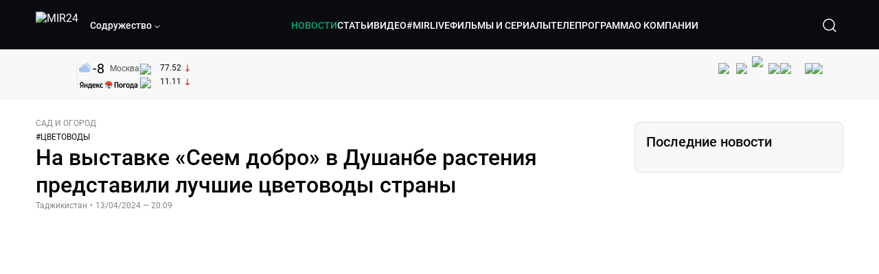

--- FILE ---
content_type: text/html; charset=utf-8
request_url: https://lite.mir24.tv/news/16586991/na-vystavke-v-dushanbe-svoi-rasteniya-predstavili-luchshie-cvetovody-strany
body_size: 50624
content:
<!DOCTYPE html><html lang="ru"><head><meta charSet="utf-8"/><meta http-equiv="X-UA-Compatible" content="IE=Edge"/><meta name="viewport" content="width=device-width, initial-scale=1"/><meta name="format-detection" content="telephone=no"/><link rel="icon" type="image/png" href="/favicon-96x96.png" sizes="96x96"/><link rel="icon" type="image/svg+xml" href="/favicon.svg"/><link rel="shortcut icon" href="/favicon.ico"/><link rel="apple-touch-icon" sizes="180x180" href="/apple-touch-icon.png"/><meta name="apple-mobile-web-app-title" content="Mir24TV"/><link rel="manifest" href="/site.webmanifest"/><script>window.yaContextCb = window.yaContextCb || []</script><script src="https://yandex.ru/ads/system/context.js" async=""></script><title>На выставке «Сеем добро» в Душанбе растения представили лучшие цветоводы страны</title><link rel="canonical" href="https://mir24.tv/news/16586991/na-vystavke-v-dushanbe-svoi-rasteniya-predstavili-luchshie-cvetovody-strany"/><meta property="og:title" content="На выставке «Сеем добро» в Душанбе растения представили лучшие цветоводы страны"/><meta name="twitter:title" content="На выставке «Сеем добро» в Душанбе растения представили лучшие цветоводы страны"/><meta property="og:type" content="website"/><meta property="og:site_name" content="МИР 24"/><meta property="og:url" content="https://mir24.tv/news/16586991/na-vystavke-v-dushanbe-svoi-rasteniya-predstavili-luchshie-cvetovody-strany"/><meta property="og:locale" content="ru_Ru"/><meta name="description" content="«Сеем добро» – республиканская цветочная выставка под таким названием открылась в Душанбе.  Свои растения представили полсотни цветоводов."/><meta property="og:description" content="«Сеем добро» – республиканская цветочная выставка под таким названием открылась в Душанбе.  Свои растения представили полсотни цветоводов."/><meta name="twitter:description" content="«Сеем добро» – республиканская цветочная выставка под таким названием открылась в Душанбе.  Свои растения представили полсотни цветоводов."/><meta property="og:image" content="https://images.mir24.tv/9Ec4W11DLI1GsnDq21qGLCrGwJEylx7usTz2_08sw3E/q:95/w:865/h:500/c:1000:588:nowe:40:0/rt:fill-down/czM6Ly9taXIyNC10di9tZWRpYS9BcnRpY2xlL2ltYWdlL2RjODk0MTk2LTBkYTctNTJhMy04YzA4LTM4YzJhNDFiOGYzYi8xMTI0ZjQ5YzU1ODlkYTUzMTdiYTVlZTBkM2QwN2M2MjY2NDhjNzllMDk0ZmU0OTM1MDc3MGQxMGU5ZDg1YTRmLmpwZw.jpg"/><meta property="og:image:secure_url" content="https://images.mir24.tv/9Ec4W11DLI1GsnDq21qGLCrGwJEylx7usTz2_08sw3E/q:95/w:865/h:500/c:1000:588:nowe:40:0/rt:fill-down/czM6Ly9taXIyNC10di9tZWRpYS9BcnRpY2xlL2ltYWdlL2RjODk0MTk2LTBkYTctNTJhMy04YzA4LTM4YzJhNDFiOGYzYi8xMTI0ZjQ5YzU1ODlkYTUzMTdiYTVlZTBkM2QwN2M2MjY2NDhjNzllMDk0ZmU0OTM1MDc3MGQxMGU5ZDg1YTRmLmpwZw.jpg"/><meta property="og:image:width" content="1200"/><meta property="og:image:height" content="630"/><meta property="og:image:type" content="image/jpeg"/><meta property="og:image" content="https://images.mir24.tv/9Ec4W11DLI1GsnDq21qGLCrGwJEylx7usTz2_08sw3E/q:95/w:865/h:500/c:1000:588:nowe:40:0/rt:fill-down/czM6Ly9taXIyNC10di9tZWRpYS9BcnRpY2xlL2ltYWdlL2RjODk0MTk2LTBkYTctNTJhMy04YzA4LTM4YzJhNDFiOGYzYi8xMTI0ZjQ5YzU1ODlkYTUzMTdiYTVlZTBkM2QwN2M2MjY2NDhjNzllMDk0ZmU0OTM1MDc3MGQxMGU5ZDg1YTRmLmpwZw.jpg"/><meta property="og:image:secure_url" content="https://images.mir24.tv/9Ec4W11DLI1GsnDq21qGLCrGwJEylx7usTz2_08sw3E/q:95/w:865/h:500/c:1000:588:nowe:40:0/rt:fill-down/czM6Ly9taXIyNC10di9tZWRpYS9BcnRpY2xlL2ltYWdlL2RjODk0MTk2LTBkYTctNTJhMy04YzA4LTM4YzJhNDFiOGYzYi8xMTI0ZjQ5YzU1ODlkYTUzMTdiYTVlZTBkM2QwN2M2MjY2NDhjNzllMDk0ZmU0OTM1MDc3MGQxMGU5ZDg1YTRmLmpwZw.jpg"/><meta property="og:image:width" content="300"/><meta property="og:image:height" content="300"/><meta property="og:image:type" content="image/jpeg"/><meta name="twitter:card" content="summary"/><meta property="twitter:image" content="https://images.mir24.tv/9Ec4W11DLI1GsnDq21qGLCrGwJEylx7usTz2_08sw3E/q:95/w:865/h:500/c:1000:588:nowe:40:0/rt:fill-down/czM6Ly9taXIyNC10di9tZWRpYS9BcnRpY2xlL2ltYWdlL2RjODk0MTk2LTBkYTctNTJhMy04YzA4LTM4YzJhNDFiOGYzYi8xMTI0ZjQ5YzU1ODlkYTUzMTdiYTVlZTBkM2QwN2M2MjY2NDhjNzllMDk0ZmU0OTM1MDc3MGQxMGU5ZDg1YTRmLmpwZw.jpg"/><meta property="vk:image" content="https://images.mir24.tv/9Ec4W11DLI1GsnDq21qGLCrGwJEylx7usTz2_08sw3E/q:95/w:865/h:500/c:1000:588:nowe:40:0/rt:fill-down/czM6Ly9taXIyNC10di9tZWRpYS9BcnRpY2xlL2ltYWdlL2RjODk0MTk2LTBkYTctNTJhMy04YzA4LTM4YzJhNDFiOGYzYi8xMTI0ZjQ5YzU1ODlkYTUzMTdiYTVlZTBkM2QwN2M2MjY2NDhjNzllMDk0ZmU0OTM1MDc3MGQxMGU5ZDg1YTRmLmpwZw.jpg"/><meta name="next-head-count" content="36"/><script type="application/ld+json">{"@context":"https://schema.org","@type":"WebSite","name":"МИР 24","alternateName":"Телеканал МИР","url":"https://lite.mir24.tv"}</script><script>
                window.__ANALYTICS_CONFIG__ = {
                  departmentYmId: undefined,
                  hostname: "lite.mir24.tv"
                };
              </script><link rel="preload" href="/_next/static/media/d0bc87a819730d23.p.ttf" as="font" type="font/ttf" crossorigin="anonymous"/><link rel="preload" href="/_next/static/media/9204c2aa0a88c808.p.ttf" as="font" type="font/ttf" crossorigin="anonymous"/><link rel="preload" href="/_next/static/media/c36a3fe042b96dc3.p.ttf" as="font" type="font/ttf" crossorigin="anonymous"/><link rel="preload" href="/_next/static/media/6ed32619a5671842.p.ttf" as="font" type="font/ttf" crossorigin="anonymous"/><link rel="preload" href="/_next/static/css/0ffd88f797fc8334.css" as="style"/><link rel="stylesheet" href="/_next/static/css/0ffd88f797fc8334.css" data-n-g=""/><noscript data-n-css=""></noscript><script defer="" nomodule="" src="/_next/static/chunks/polyfills-c67a75d1b6f99dc8.js"></script><script src="/_next/static/chunks/webpack-91e4d7af6dfda032.js" defer=""></script><script src="/_next/static/chunks/framework-73b8966a3c579ab0.js" defer=""></script><script src="/_next/static/chunks/main-9481aca25aefc541.js" defer=""></script><script src="/_next/static/chunks/pages/_app-5de9f66a3f1b505c.js" defer=""></script><script src="/_next/static/chunks/pages/news/%5Bid%5D/%5B%5B...slug%5D%5D-142f0c7dd868ac06.js" defer=""></script><script src="/_next/static/aJ66kDHQ3MZQkyea5tnYG/_buildManifest.js" defer=""></script><script src="/_next/static/aJ66kDHQ3MZQkyea5tnYG/_ssgManifest.js" defer=""></script><style id="__jsx-4153453739">:root{--font-main:'__myFont_b40ad6', '__myFont_Fallback_b40ad6'}</style><style id="__jsx-1336344249">#nprogress{pointer-events:none}#nprogress .bar{background:#00AB6C;position:fixed;z-index:1031;top:0;left:0;width:100%;height:2px}#nprogress .peg{display:block;position:absolute;right:0px;width:100px;height:100%;-webkit-box-shadow:0 0 10px #00AB6C,0 0 5px #00AB6C;-moz-box-shadow:0 0 10px #00AB6C,0 0 5px #00AB6C;box-shadow:0 0 10px #00AB6C,0 0 5px #00AB6C;opacity:1;-webkit-transform:rotate(3deg)translate(0px,-4px);-ms-transform:rotate(3deg)translate(0px,-4px);-moz-transform:rotate(3deg)translate(0px,-4px);-o-transform:rotate(3deg)translate(0px,-4px);transform:rotate(3deg)translate(0px,-4px)}.nprogress-custom-parent{overflow:hidden;position:relative}.nprogress-custom-parent #nprogress .bar{position:absolute}</style></head><body><div id="__next"><div class="banners_common"></div><div class="PullToRefresh_refresh__KEoCj"><div class="Toastify"></div><div class="jsx-4153453739 MainLayout_liveVideoPlayer__yNmOK"><div class="LiveVideoPlayer_LiveVideoPlayer__ColxU"><div class="LiveVideoPlayer_LiveVideoPlayer__preview__TQt4y"><img src="/img/live_preview.png" alt="on air preview"/></div></div></div><div class="SmallLiveVideoPlayer_SmallLiveVideoPlayer__3qssX"><div class="SmallLiveVideoPlayer_player__wrapper__pIM7z"><div class="SmallLiveVideoPlayer_player__Sn5a4 SmallLiveVideoPlayer_player_isVisible__JeAnG"><div class="SmallLiveVideoPlayer_player__cross__CZ5k_" role="button"><svg width="24" height="24" viewBox="0 0 24 24" fill="none" stroke="currentColor" xmlns="http://www.w3.org/2000/svg"><path d="M18 6L6 18" stroke="currentColor" stroke-width="2" stroke-linecap="round" stroke-linejoin="round"></path><path d="M6 6L18 18" stroke="currentColor" stroke-width="2" stroke-linecap="round" stroke-linejoin="round"></path></svg></div></div><div role="button" class="SmallLiveVideoPlayer_player__button__cQvP8">Прямой эфир</div></div></div><div class="PlayerModal_PlayerModal__DZ1TA"><div class="PlayerModal_PlayerModal__overlay__Iuw2J"><div class="PlayerModal_PlayerModal__cross__F2OKP"><svg width="32" height="32" viewBox="0 0 32 32" fill="none" xmlns="http://www.w3.org/2000/svg"><path d="M8 7L25 23.9706" stroke="white" stroke-width="2" stroke-linecap="round"></path><path d="M8 24L25 7.02944" stroke="white" stroke-width="2" stroke-linecap="round"></path></svg></div><div class="PlayerModal_content___n5oS"></div></div></div><div class="jsx-4153453739 "><header class="Header_header__Nzdkk Header_header_lite__QuK56"><nav><div class="Header_header__wrapper__X3KhY"><div class="Header_header__widget__J1wco"><a aria-label="Перейти на главную страницу Мир 24" href="/"><img src="https://images.mir24.tv/6H6QOcDxbmMdlLWafjexQe7xgKW5knk5ZdwXsapE9N0/czM6Ly9taXIyNC10di9tZWRpYS9TZXR0aW5nc0xvZ28vaW1hZ2UvMDE1MGViODktNjZjZi00YWJlLWI0Y2MtMjZiYTJiZTYwZWE4L2xvZ28uc3Zn.svg" class="Header_header__logo__l8XDc" alt="MIR24"/></a><div class="Header_header__departmentsDropdown___c6bd"><div class="Dropdown_dropdownContainer__meOf8"><div role="button" class="Dropdown_dropdownGroup__0PtYf DepartmentsDropdown_DepartmentsDropdown__udNrU undefined"><div class="DepartmentsDropdown_DepartmentsDropdown__title-wrap__MTAqq"><span class="DepartmentsDropdown_DepartmentsDropdown__title__nSpkn DepartmentsDropdown_DepartmentsDropdown__title-isDesktop__QSQ76">Содружество</span></div><div class="Dropdown_dropdownGroup__icon__wLGwl"><div class="DepartmentsDropdown_DepartmentsDropdown__arrowDown__fsuHN"><svg width="8px" height="8px" viewBox="0 0 16 16" fill="currentColor" xmlns="http://www.w3.org/2000/svg"><path fill="currentColor" fill-rule="evenodd" clip-rule="evenodd" d="M1.29289 4.29289C1.68342 3.90237 2.31658 3.90237 2.70711 4.29289L8 9.58579L13.2929 4.29289C13.6834 3.90237 14.3166 3.90237 14.7071 4.29289C15.0976 4.68342 15.0976 5.31658 14.7071 5.70711L8.70711 11.7071C8.31658 12.0976 7.68342 12.0976 7.29289 11.7071L1.29289 5.70711C0.902369 5.31658 0.902369 4.68342 1.29289 4.29289Z"></path></svg></div></div></div><div class="Dropdown_options__f4GOF DepartmentsDropdown_DepartmentsOptions__FxjvQ"></div></div></div></div><div class="Header_navigation__TZcb0"><nav class="HeaderNavigation_navigation__KjLdn"><div class="swiper HeaderNavigation_navigation__swiper__7lNXf"><div class="swiper-wrapper"><div class="swiper-slide"><div data-nav-page="news" class="HeaderNavigation_navigation__item__lvDUf HeaderNavigation_navigation__item_isActive__Q_WSA"><a href="/news">НОВОСТИ</a></div></div><div class="swiper-slide"><div data-nav-page="articles" class="HeaderNavigation_navigation__item__lvDUf"><a href="/articles">СТАТЬИ</a></div></div><div class="swiper-slide"><div data-nav-page="videos" class="HeaderNavigation_navigation__item__lvDUf"><a href="/videos">ВИДЕО</a></div></div><div class="swiper-slide"><div class="HeaderNavigation_navigation__item__lvDUf"><a href="/mirlive">#MIRLIVE</a></div></div><div class="swiper-slide"><div data-nav-page="films" class="HeaderNavigation_navigation__item__lvDUf"><a href="/films">ФИЛЬМЫ И СЕРИАЛЫ</a></div></div><div class="swiper-slide"><div data-nav-page="tvprogram" class="HeaderNavigation_navigation__item__lvDUf"><a href="/tvprogram">ТЕЛЕПРОГРАММА</a></div></div><div class="swiper-slide"><div data-nav-page="about" class="HeaderNavigation_navigation__item__lvDUf"><a href="/about/about_us">О КОМПАНИИ</a></div></div></div></div><div class="HeaderNavigation_navigation__shadow__BDGDg HeaderNavigation_navigation__shadow_left__AK3UQ HeaderNavigation_navigation__shadow_hidden__1jS2d"></div><div class="HeaderNavigation_navigation__shadow__BDGDg HeaderNavigation_navigation__shadow_right__0KS9s HeaderNavigation_navigation__shadow_hidden__1jS2d"></div><button class="HeaderNavigation_navigation__button__ry4h6 HeaderNavigation_navigation__button_prev__MEHc1 HeaderNavigation_navigation__button_hidden__4wDqh" type="button"><svg width="16" height="16" viewBox="0 0 16 16" fill="currentColor" xmlns="http://www.w3.org/2000/svg"><path fill="currentColor" fill-rule="evenodd" clip-rule="evenodd" d="M1.29289 4.29289C1.68342 3.90237 2.31658 3.90237 2.70711 4.29289L8 9.58579L13.2929 4.29289C13.6834 3.90237 14.3166 3.90237 14.7071 4.29289C15.0976 4.68342 15.0976 5.31658 14.7071 5.70711L8.70711 11.7071C8.31658 12.0976 7.68342 12.0976 7.29289 11.7071L1.29289 5.70711C0.902369 5.31658 0.902369 4.68342 1.29289 4.29289Z"></path></svg></button><button class="HeaderNavigation_navigation__button__ry4h6 HeaderNavigation_navigation__button_next____GWu HeaderNavigation_navigation__button_hidden__4wDqh" type="button"><svg width="16" height="16" viewBox="0 0 16 16" fill="currentColor" xmlns="http://www.w3.org/2000/svg"><path fill="currentColor" fill-rule="evenodd" clip-rule="evenodd" d="M1.29289 4.29289C1.68342 3.90237 2.31658 3.90237 2.70711 4.29289L8 9.58579L13.2929 4.29289C13.6834 3.90237 14.3166 3.90237 14.7071 4.29289C15.0976 4.68342 15.0976 5.31658 14.7071 5.70711L8.70711 11.7071C8.31658 12.0976 7.68342 12.0976 7.29289 11.7071L1.29289 5.70711C0.902369 5.31658 0.902369 4.68342 1.29289 4.29289Z"></path></svg></button></nav></div><div class="Header_header__search__GNeum"><div class="Header_liveWrap__uSR8Z"></div><div><button class="CollapsableSearchInput_close__1OaAM" aria-label="Закрыть форму поиска по сайту"><svg width="24" height="24" viewBox="0 0 24 24" fill="none" stroke="currentColor" xmlns="http://www.w3.org/2000/svg"><path d="M18 6L6 18" stroke="currentColor" stroke-width="2" stroke-linecap="round" stroke-linejoin="round"></path><path d="M6 6L18 18" stroke="currentColor" stroke-width="2" stroke-linecap="round" stroke-linejoin="round"></path></svg></button><button class="CollapsableSearchInput_search__cm01Y CollapsableSearchInput_search_isVisible__9_at2" aria-label="Открыть форму поиска по сайту"><svg width="40" height="40" viewBox="0 0 40 40" fill="none" xmlns="http://www.w3.org/2000/svg"><path d="M29 29L24.65 24.65M27 19C27 23.4183 23.4183 27 19 27C14.5817 27 11 23.4183 11 19C11 14.5817 14.5817 11 19 11C23.4183 11 27 14.5817 27 19Z" stroke="white" stroke-width="1.5" stroke-linecap="round" stroke-linejoin="round"></path></svg></button><div class="CollapsableSearchInput_CollapsableSearchInput__inputContainer__PI7dT"><input type="search" class="CollapsableSearchInput_CollapsableSearchInput__input__xmRHD" placeholder="Введите запрос" autoComplete="off" value=""/></div><div class="AutocompleteDropdown_wrap__YSnrZ CollapsableSearchInput_CollapsableSearchInput__autocompleteDropdown__du4l9"></div></div><button class="Header_burger__J39L4" aria-label="Открыкрыть мобильное меню"><div></div></button></div></div></nav></header><div class="Header_pageTitleWrap__4uZ6W"><div class="PageTitle_PageTitle__Y4Xn_"><div class="PageTitle_PageTitle__top__d6sPj PageTitle_PageTitle__top_withoutTitle__0D3ZB"><div class="PageTitle_PageTitle__top__right__uMN_1"><div class="Tags_Tags__1eE9R Tags_Tags_isHidden__MttJh"></div><ul class="Socials_socials__1E5AU"><li><a href="https://vk.com/mir24tv" target="_blank" rel="noopener noreferrer"><img alt="vk" src="https://images.mir24.tv/xzO2mXP0887pBA0yQ06cASYFsV5gA0_C6KTNFveqSIo/czM6Ly9taXIyNC10di9tZWRpYS9IZWFkZXJTb2NpYWwvaW1hZ2UvZDMxMGEzNmUtY2Q2Zi00MGE0LTk0YTUtZGYzNDM3Y2M5MjJhL3ZrLnN2Zw.svg" width="26" height="26" decoding="async" data-nimg="1" loading="lazy" style="color:transparent"/></a></li><li><a href="https://ok.ru/mir24tv" target="_blank" rel="noopener noreferrer"><img alt="ОК" src="https://images.mir24.tv/pwrd6uanUFU5N95dC5P1nGNdcsEGxsJnmuLzyn879FE/czM6Ly9taXIyNC10di9tZWRpYS9IZWFkZXJTb2NpYWwvaW1hZ2UvZmQxNjIzMWMtN2RhYS00NjZkLTgyYjUtODA1YTdlMDk3NGNjL29rLnN2Zw.svg" width="26" height="26" decoding="async" data-nimg="1" loading="lazy" style="color:transparent"/></a></li><li><a href="https://my.mail.ru/community/mir24.tv/" target="_blank" rel="noopener noreferrer"><img alt="Мой мир" src="https://images.mir24.tv/vhzv13z0F5v-6wUDURAygnDBpYogPu26hsHs7LdttG4/czM6Ly9taXIyNC10di9tZWRpYS9IZWFkZXJTb2NpYWwvaW1hZ2UvMjJiMTg3ZjQtYjI0OS00Y2JlLWIyNmMtOTY2YjUxNDc0N2VjL21tMi5zdmc.svg" width="26" height="26" decoding="async" data-nimg="1" loading="lazy" style="color:transparent"/></a></li><li><a href="https://dzen.ru/mir24tv?favid=3087" target="_blank" rel="noopener noreferrer"><img alt="Дзен" src="https://images.mir24.tv/FRZN3tn2AaLkkj82cCz0MzObbdxIKZvlBtuxR8cZcow/czM6Ly9taXIyNC10di9tZWRpYS9IZWFkZXJTb2NpYWwvaW1hZ2UvNjI4MTg5MGYtYjI3MC00YjAxLWJkZGYtZDNkYjk5ZWVjMGRiL3plbi5zdmc.svg" width="26" height="26" decoding="async" data-nimg="1" loading="lazy" style="color:transparent"/></a></li><li><a href="https://rutube.ru/channel/23901150/" target="_blank" rel="noopener noreferrer"><img alt="RuTube" src="https://images.mir24.tv/PFGMa8iKWEMHK1zGDOw7UrJEcmePoOAQiyoR3EtutKw/czM6Ly9taXIyNC10di9tZWRpYS9IZWFkZXJTb2NpYWwvaW1hZ2UvMWI3Mjc3NWMtMGI5ZC00ZDczLTkxYmQtMWQwNTU3ZjRkM2Q2L3J1dHViZS5zdmc.svg" width="26" height="26" decoding="async" data-nimg="1" loading="lazy" style="color:transparent"/></a></li><li><a href="https://max.ru/mir24tv" target="_blank" rel="noopener noreferrer"><img alt="MAX" src="https://images.mir24.tv/VTQzdl_g3-AAJ_ZjwAbL2sg-uBVSIhaPulvD_I3Z5P4/czM6Ly9taXIyNC10di9tZWRpYS9IZWFkZXJTb2NpYWwvaW1hZ2UvOTcyZGVjZGUtNWMyYi00ZDRiLThhYjEtNzRhMDA2OTI3MzVkL21heC5zdmc.svg" width="26" height="26" decoding="async" data-nimg="1" loading="lazy" style="color:transparent"/></a></li><li><a href="https://t.me/+TXi6c5FYgYB7yMKl" target="_blank" rel="noopener noreferrer"><img alt="Telegram" src="https://images.mir24.tv/NTZtohRIYpsk2-OAsh6MNhrO_3_Tag5syVlhdUjEsvw/czM6Ly9taXIyNC10di9tZWRpYS9IZWFkZXJTb2NpYWwvaW1hZ2UvZTc4NGFjMTMtZjFkNC00OWIyLTkxOWItMjFlMTIxZGY3YWU2L3RlbGVncmFtLnN2Zw.svg" width="26" height="26" decoding="async" data-nimg="1" loading="lazy" style="color:transparent"/></a></li></ul><div class="PageTitle_reverse__UXJxf"><div class="DoubleWidgetWrapper_widgets____OCO white"><div class="DoubleWidgetWrapper_widgets__widget__A4Pwv"><div class="clockWidget_empty__gdqkx"></div></div><span class="DoubleWidgetWrapper_widgets__line__GVYje"></span><div class="DoubleWidgetWrapper_widgets__widget__A4Pwv"><div class="weatherWidget_weather-widget__j_jPh"><div class="weatherWidget_weather-widget__weather__uU4S7"><img alt="weather icon" src="/img/weather_forecast/ovc.svg" width="22" height="22" decoding="async" data-nimg="1" loading="lazy" style="color:transparent"/><span class="weatherWidget_weather-widget__weather__temperature__p70wp">-8</span></div><span class="weatherWidget_weather-widget__location__GBnIp">Москва</span><img alt="yandex weather icon" src="/img/weather_forecast/logo_weather_ru_indoor.svg" width="86" height="12" decoding="async" data-nimg="1" class="weatherWidget_weather-widget__logo__06npa" loading="lazy" style="color:transparent"/></div></div><span class="DoubleWidgetWrapper_widgets__line__GVYje"></span><div class="DoubleWidgetWrapper_widgets__widget__A4Pwv"><div class="CurrencysRatesWidget_wrap__ETN3_ white"><div class="CurrencysRatesWidget_item__VbAzj"><img alt="currencyUSD" src="https://images.mir24.tv/eaJaQk0s7miZkFXycXyuMhs1QwujB2bIZLmRpOj3J4c/q:95/czM6Ly9taXIyNC10di9tZWRpYS9DdXJyZW5jeS9mbGFnLzU2OGE2ZTM0LWUwMzQtNDBmMC04NjNlLTMyZGVhZDZlZGEwNC9GbGFnX29mX3RoZV9Vbml0ZWRfU3RhdGVzLTEuc3Zn.svg" width="22" height="16" decoding="async" data-nimg="1" class="CurrencysRatesWidget_item__currencyIcon__MDSeC" loading="lazy" style="color:transparent"/><p class="CurrencysRatesWidget_item__rate__oWAAE CurrencysRatesWidget_white__2_BIr">77.52</p><svg width="18" height="10" viewBox="0 0 18 10" fill="none" xmlns="http://www.w3.org/2000/svg" class="CurrencysRatesWidget_item__changingDynamicIcon__PwahE CurrencysRatesWidget_item__changingDynamicIcon_negative__FwTAK"><path d="M17 5H1M1 5L5 1M1 5L5 9" stroke="#090B10" stroke-width="2" stroke-linecap="round" stroke-linejoin="round"></path></svg></div><div class="CurrencysRatesWidget_item__VbAzj"><img alt="currencyCNY" src="https://images.mir24.tv/V5rDIxGcYnl0_l5uHcGryHG1aiNYMBNukJKk7JTVDvk/q:95/czM6Ly9taXIyNC10di9tZWRpYS9DdXJyZW5jeS9mbGFnLzE3NThiNzFkLTM2YWEtNDliOC04YjE1LWU4NGU4MTZhNGVlZS9GbGFnX29mX3RoZV9QZW9wbGUnc19SZXB1YmxpY19vZl9DaGluYS5zdmc.svg" width="22" height="16" decoding="async" data-nimg="1" class="CurrencysRatesWidget_item__currencyIcon__MDSeC" loading="lazy" style="color:transparent"/><p class="CurrencysRatesWidget_item__rate__oWAAE CurrencysRatesWidget_white__2_BIr">11.11</p><svg width="18" height="10" viewBox="0 0 18 10" fill="none" xmlns="http://www.w3.org/2000/svg" class="CurrencysRatesWidget_item__changingDynamicIcon__PwahE CurrencysRatesWidget_item__changingDynamicIcon_negative__FwTAK"><path d="M17 5H1M1 5L5 1M1 5L5 9" stroke="#090B10" stroke-width="2" stroke-linecap="round" stroke-linejoin="round"></path></svg></div></div></div></div></div></div><div class="PageTitle_actions__4cU3m"></div></div></div></div><div class="BurgerMenu_burgerMenu__XyAa1 BurgerMenu_burgerMenu_lite__oKmWv"><div class="BurgerMenu_widgetWrap__2KJXl"><div class="DoubleWidgetWrapper_widgets____OCO black BurgerMenu_widget__1qX9k"><div class="DoubleWidgetWrapper_widgets__widget__A4Pwv"><div class="clockWidget_empty__gdqkx"></div></div><span class="DoubleWidgetWrapper_widgets__line__GVYje"></span><div class="DoubleWidgetWrapper_widgets__widget__A4Pwv"><div class="weatherWidget_weather-widget__j_jPh"><div class="weatherWidget_weather-widget__weather__uU4S7"><img alt="weather icon" src="/img/weather_forecast/ovc.svg" width="22" height="22" decoding="async" data-nimg="1" loading="lazy" style="color:transparent"/><span class="weatherWidget_weather-widget__weather__temperature__p70wp weatherWidget_black__Jo9ti">-8</span></div><span class="weatherWidget_weather-widget__location__GBnIp weatherWidget_weather-widget__location_isBlackTheme__t9DwN">Москва</span><img alt="yandex weather icon" src="/img/weather_forecast/logo_weather_ru_indoor_black.svg" width="86" height="12" decoding="async" data-nimg="1" class="weatherWidget_weather-widget__logo__06npa" loading="lazy" style="color:transparent"/></div></div><span class="DoubleWidgetWrapper_widgets__line__GVYje"></span><div class="DoubleWidgetWrapper_widgets__widget__A4Pwv"><div class="CurrencysRatesWidget_wrap__ETN3_ black"><div class="CurrencysRatesWidget_item__VbAzj"><img alt="currencyUSD" src="https://images.mir24.tv/eaJaQk0s7miZkFXycXyuMhs1QwujB2bIZLmRpOj3J4c/q:95/czM6Ly9taXIyNC10di9tZWRpYS9DdXJyZW5jeS9mbGFnLzU2OGE2ZTM0LWUwMzQtNDBmMC04NjNlLTMyZGVhZDZlZGEwNC9GbGFnX29mX3RoZV9Vbml0ZWRfU3RhdGVzLTEuc3Zn.svg" width="22" height="16" decoding="async" data-nimg="1" class="CurrencysRatesWidget_item__currencyIcon__MDSeC" loading="lazy" style="color:transparent"/><p class="CurrencysRatesWidget_item__rate__oWAAE CurrencysRatesWidget_black__yL_BC">77.52</p><svg width="18" height="10" viewBox="0 0 18 10" fill="none" xmlns="http://www.w3.org/2000/svg" class="CurrencysRatesWidget_item__changingDynamicIcon__PwahE CurrencysRatesWidget_item__changingDynamicIcon_negative__FwTAK"><path d="M17 5H1M1 5L5 1M1 5L5 9" stroke="#090B10" stroke-width="2" stroke-linecap="round" stroke-linejoin="round"></path></svg></div><div class="CurrencysRatesWidget_item__VbAzj"><img alt="currencyCNY" src="https://images.mir24.tv/V5rDIxGcYnl0_l5uHcGryHG1aiNYMBNukJKk7JTVDvk/q:95/czM6Ly9taXIyNC10di9tZWRpYS9DdXJyZW5jeS9mbGFnLzE3NThiNzFkLTM2YWEtNDliOC04YjE1LWU4NGU4MTZhNGVlZS9GbGFnX29mX3RoZV9QZW9wbGUnc19SZXB1YmxpY19vZl9DaGluYS5zdmc.svg" width="22" height="16" decoding="async" data-nimg="1" class="CurrencysRatesWidget_item__currencyIcon__MDSeC" loading="lazy" style="color:transparent"/><p class="CurrencysRatesWidget_item__rate__oWAAE CurrencysRatesWidget_black__yL_BC">11.11</p><svg width="18" height="10" viewBox="0 0 18 10" fill="none" xmlns="http://www.w3.org/2000/svg" class="CurrencysRatesWidget_item__changingDynamicIcon__PwahE CurrencysRatesWidget_item__changingDynamicIcon_negative__FwTAK"><path d="M17 5H1M1 5L5 1M1 5L5 9" stroke="#090B10" stroke-width="2" stroke-linecap="round" stroke-linejoin="round"></path></svg></div></div></div></div></div><div class="NavigationBurgerItem_NavigationBurgerItem__9XffW"><div><div class="NavigationBurgerItem_NavigationBurgerItem__item__4Tjs0"><a href="/news">НОВОСТИ</a></div><div class="NavigationBurgerItem_NavigationBurgerItem__sublinks_inner__8G4St"><ul class="NavigationBurgerItem_NavigationBurgerItem__sublinks___a35a"></ul></div></div><div><div class="NavigationBurgerItem_NavigationBurgerItem__item__4Tjs0"><a href="/articles">СТАТЬИ</a></div><div class="NavigationBurgerItem_NavigationBurgerItem__sublinks_inner__8G4St"><ul class="NavigationBurgerItem_NavigationBurgerItem__sublinks___a35a"></ul></div></div><div><div class="NavigationBurgerItem_NavigationBurgerItem__item__4Tjs0"><a href="/videos">ВИДЕО</a></div><div class="NavigationBurgerItem_NavigationBurgerItem__sublinks_inner__8G4St"><ul class="NavigationBurgerItem_NavigationBurgerItem__sublinks___a35a"></ul></div></div><div><div class="NavigationBurgerItem_NavigationBurgerItem__item__4Tjs0"><a href="/mirlive">#MIRLIVE</a></div><div class="NavigationBurgerItem_NavigationBurgerItem__sublinks_inner__8G4St"><ul class="NavigationBurgerItem_NavigationBurgerItem__sublinks___a35a"></ul></div></div><div><div class="NavigationBurgerItem_NavigationBurgerItem__item__4Tjs0"><a href="/films">ФИЛЬМЫ И СЕРИАЛЫ</a></div><div class="NavigationBurgerItem_NavigationBurgerItem__sublinks_inner__8G4St"><ul class="NavigationBurgerItem_NavigationBurgerItem__sublinks___a35a"></ul></div></div><div><div class="NavigationBurgerItem_NavigationBurgerItem__item__4Tjs0"><a href="/tvprogram">ТЕЛЕПРОГРАММА</a></div><div class="NavigationBurgerItem_NavigationBurgerItem__sublinks_inner__8G4St"><ul class="NavigationBurgerItem_NavigationBurgerItem__sublinks___a35a"></ul></div></div><div><div class="NavigationBurgerItem_NavigationBurgerItem__item__4Tjs0"><a href="/about">О КОМПАНИИ</a><div role="button"><svg width="16" height="16" viewBox="0 0 16 16" fill="currentColor" xmlns="http://www.w3.org/2000/svg"><path fill="currentColor" fill-rule="evenodd" clip-rule="evenodd" d="M1.29289 4.29289C1.68342 3.90237 2.31658 3.90237 2.70711 4.29289L8 9.58579L13.2929 4.29289C13.6834 3.90237 14.3166 3.90237 14.7071 4.29289C15.0976 4.68342 15.0976 5.31658 14.7071 5.70711L8.70711 11.7071C8.31658 12.0976 7.68342 12.0976 7.29289 11.7071L1.29289 5.70711C0.902369 5.31658 0.902369 4.68342 1.29289 4.29289Z"></path></svg></div></div><div class="NavigationBurgerItem_NavigationBurgerItem__sublinks_inner__8G4St"><ul class="NavigationBurgerItem_NavigationBurgerItem__sublinks___a35a"><li><a href="/news/[id]/about_us">О НАС</a></li><li><a href="/news/[id]/history">ИСТОРИЯ</a></li><li><a href="/news/[id]/management">РУКОВОДСТВО</a></li><li><a href="/news/[id]/news">НОВОСТИ</a></li><li><a href="/news/[id]/press_about_us">ПРЕССА О НАС</a></li><li><a href="/news/[id]/career">КАРЬЕРА</a></li><li><a href="/news/[id]/advertising">РЕКЛАМА</a></li><li><a href="/news/[id]/feedback">ОБРАТНАЯ СВЯЗЬ</a></li></ul></div></div><div class="NavigationBurgerItem_NavigationBurgerItem__item__4Tjs0"><a href="/live">Прямой эфир</a></div></div><ul class="TagsBlock_TagsBlock__YYKOB"><a href="/tag-news/sovet-mira">#<!-- -->СОВЕТ МИРА</a><a href="/tag-news/spor-vokrug-grenlandii">#<!-- -->СПОР ВОКРУГ ГРЕНЛАНДИИ</a><a href="/tag-news/pogogda">#<!-- -->ПОГОДА В МИРЕ</a></ul><div class="BurgerMenu_burgerMenu__socialBlock__NRNBq"><ul class="SocialMedia_SocialMedia__networksList__tQ2nQ"><li class="SocialMedia_SocialMedia__networksItem__TdIxj"><a target="_blank" aria-label="Перейти на страницу  vk" href="https://vk.com/mir24tv"><img src="https://images.mir24.tv/yJ9sEjFAwzivI3bx_LH4uVDjvyQn3awukdkwEktSC1o/czM6Ly9taXIyNC10di9tZWRpYS9Gb290ZXJTb2NpYWwvaW1hZ2UvZmM0OWY0OTEtNWRiMy00OGM0LTk4YjEtMDY0MTEyNTNlMmI1L3ZrLnN2Zw.svg" alt="vk"/></a></li><li class="SocialMedia_SocialMedia__networksItem__TdIxj"><a target="_blank" aria-label="Перейти на страницу  MAX" href="https://max.ru/mir24tv"><img src="https://images.mir24.tv/AB5NI9UswZBwAAQj0A0KU-h2ZI9Ur83WDLisu8eMvt0/czM6Ly9taXIyNC10di9tZWRpYS9Gb290ZXJTb2NpYWwvaW1hZ2UvYjU2NTg1NjktMDk0My00YTE1LWEwNzktOTFkOGQ1MDk0OTIzL21heC5zdmc.svg" alt="MAX"/></a></li><li class="SocialMedia_SocialMedia__networksItem__TdIxj"><a target="_blank" aria-label="Перейти на страницу  ОК" href="https://ok.ru/mir24tv"><img src="https://images.mir24.tv/1DkqBfA22JxFrne75JuaSAcspPkA1KLynDFr30bdzZk/czM6Ly9taXIyNC10di9tZWRpYS9Gb290ZXJTb2NpYWwvaW1hZ2UvNmQ4MDIxOTUtNDg1ZS00OWNiLWEzOTEtMmU2YzU1NTJlZDZkL29rLnN2Zw.svg" alt="ОК"/></a></li><li class="SocialMedia_SocialMedia__networksItem__TdIxj"><a target="_blank" aria-label="Перейти на страницу  Мой мир" href="https://my.mail.ru/community/mir24.tv/"><img src="https://images.mir24.tv/tYuIi02qsWglOXVqa-JSGlBSXLiNca3L8DBiz_Kf7Nc/czM6Ly9taXIyNC10di9tZWRpYS9Gb290ZXJTb2NpYWwvaW1hZ2UvY2U4Y2U1YjgtMjJlMC00MmI4LWI0M2EtN2YzZDFmYTQzZGYwL21tMi5zdmc.svg" alt="Мой мир"/></a></li><li class="SocialMedia_SocialMedia__networksItem__TdIxj"><a target="_blank" aria-label="Перейти на страницу  Дзен" href="https://dzen.ru/mir24tv?favid=3087"><img src="https://images.mir24.tv/oUJfq1yxezs5u3zz6hq_mCzmRfIoiFpcR99zLe4mAuA/czM6Ly9taXIyNC10di9tZWRpYS9Gb290ZXJTb2NpYWwvaW1hZ2UvNmYyOGEyOWEtZTIzZC00MTcxLTgxOWUtYTAxNTMxZWE3MDQ0L3plbi5zdmc.svg" alt="Дзен"/></a></li><li class="SocialMedia_SocialMedia__networksItem__TdIxj"><a target="_blank" aria-label="Перейти на страницу  RuTube" href="https://rutube.ru/channel/23901150/"><img src="https://images.mir24.tv/k6ywLcUoizImoOBmMPu4eAwvBAfU9ax1M-sad05QBsA/czM6Ly9taXIyNC10di9tZWRpYS9Gb290ZXJTb2NpYWwvaW1hZ2UvMzk3M2M3NzEtOWY4Yy00YjljLWFhMmMtYzY4ZTI4NmQwODNlL3J1dHViZS5zdmc.svg" alt="RuTube"/></a></li><li class="SocialMedia_SocialMedia__networksItem__TdIxj"><a target="_blank" aria-label="Перейти на страницу  Telegram" href="https://t.me/+TXi6c5FYgYB7yMKl"><img src="https://images.mir24.tv/mOB473oGwDGwveY8W5nYeoHqynM6VC5-O6Kgrm7G_SI/czM6Ly9taXIyNC10di9tZWRpYS9Gb290ZXJTb2NpYWwvaW1hZ2UvMzEyNTg3ZTYtZDEwMC00YzdkLWI3NTEtNmEyYjBmNWI4ZmYwL3RlbGVncmFtLnN2Zw.svg" alt="Telegram"/></a></li></ul><ul class="Apps_Apps__appList__5rDYm"><li class="Apps_Apps__appItem__0mPDD"><a target="_blank" aria-label="Перейти на страницу  Google Play" href="/"><img src="https://images.mir24.tv/DagfOEcN7kkMyrz01yUtgPu1Y0DWJ45-6eXZPm9vol0/czM6Ly9taXIyNC10di9tZWRpYS9Gb290ZXJNb2JpbGUvaW1hZ2UvNmFiYTRkODktZDNjYS00Nzg4LTllODYtZTdmNWUwYzg5NWI1L2dvb2dsZV9wbGF5LnN2Zw.svg" alt="Google Play"/></a></li><li class="Apps_Apps__appItem__0mPDD"><a target="_blank" aria-label="Перейти на страницу  APP Store" href="/"><img src="https://images.mir24.tv/rSipqHTEEzINO_PEDe--DMCitpKBt7kqnfggcTHIszw/czM6Ly9taXIyNC10di9tZWRpYS9Gb290ZXJNb2JpbGUvaW1hZ2UvNjYyYjAwODUtMTU4NC00ZDIzLTlkYTMtODJiOWJlOTg3MWI1L2FwcF9zdG9yZS5zdmc.svg" alt="APP Store"/></a></li></ul></div><div class="BurgerMenu_filials__S53Fb"><div class="Dropdown_dropdownContainer__meOf8"><div role="button" class="Dropdown_dropdownGroup__0PtYf DepartmentsDropdown_DepartmentsDropdown__udNrU DepartmentsDropdown_DepartmentsDropdown_black__DARWZ"><div class="DepartmentsDropdown_DepartmentsDropdown__title-wrap__MTAqq"><span class="DepartmentsDropdown_DepartmentsDropdown__title__nSpkn">Содружество</span></div><div class="Dropdown_dropdownGroup__icon__wLGwl"></div></div><div class="Dropdown_options__f4GOF DepartmentsDropdown_DepartmentsOptions__FxjvQ Dropdown_options_isRelative__aVkOZ"></div></div></div></div><div role="button" class="BurgerMenu_burgerMenu__overlay__h8nsw"></div><main class="jsx-4153453739 "><div><div class="News_OneNewsPage__9_PvL"><div class="mainSection_MainSectionWrap__07_cK"><div class="mainSection_MainSection__qgkYv"><div class="mainSection_news__SpJI4"><div class="mainSection_news__body__K5MQF"><div class="mainSection_sectionTop__xmcgM mainSection_sectionTop_container__GY7sf"><span class="mainSection_news__category__gESta">САД И ОГОРОД</span><ul class="mainSection_news__tags__W7jEy"><li class="mainSection_news__tags__tag__vsztb"><a href="/tag-news/cvetovody">#<!-- -->ЦВЕТОВОДЫ</a></li></ul><h1 class="mainSection_news__title__BVU_H">На выставке «Сеем добро» в Душанбе растения представили лучшие цветоводы страны</h1><div class="mainSection_news__subTitle__K0U4D"><span><a class="mainSection_news__subTitle__geoTag__Q1SO8" href="/geoTag-news/tadzhikistan"><span>Таджикистан</span></a></span> <span class="mainSection_news__subTitle__dot__Z_0Ko">•</span><span>13/04/2024 — 20:09</span></div></div><div class="mainSection_swiperWrap__7esA4"><div class="mainSection_shareTop__dsygk"><div class="InfoRowSocials_one-news__r1Kmm"><div><div class="InfoRowSocials_info-row-share__value__urRN1 InfoRowSocials_one-news-icons__m7Zld"><div role="button" class="InfoRowSocials_info-row-share__social-icon__wrapper___YxRC"><a href="https://t.me/share/url?url=https://mir24.tv/news/16586991/na-vystavke-v-dushanbe-svoi-rasteniya-predstavili-luchshie-cvetovody-strany" target="_blank" rel="noreferrer" aria-label="Перейти в  telegram"><svg width="40" height="40" viewBox="0 0 40 40" fill="none" xmlns="http://www.w3.org/2000/svg" class="InfoRowSocials_info-row-share__social-icon__H3XJK"><path d="M4 19.36C4 12.1193 4 8.49867 6.24933 6.24933C8.49867 4 12.12 4 19.36 4H20.64C27.8807 4 31.5013 4 33.7507 6.24933C36 8.49867 36 12.12 36 19.36V20.64C36 27.8807 36 31.5013 33.7507 33.7507C31.5013 36 27.88 36 20.64 36H19.36C12.1193 36 8.49867 36 6.24933 33.7507C4 31.5013 4 27.88 4 20.64L4 19.36Z" fill="#34AADF"></path><path d="M11.1035 19.5325C11.1035 19.5325 19.0645 16.2398 21.8255 15.0803C22.8839 14.6165 26.4733 13.1324 26.4733 13.1324C26.4733 13.1324 28.1299 12.4832 27.9918 14.06C27.9458 14.7093 27.5777 16.9818 27.2095 19.4398C26.6573 22.9181 26.0591 26.7211 26.0591 26.7211C26.0591 26.7211 25.9671 27.7878 25.1848 27.9733C24.4025 28.1588 23.114 27.324 22.8839 27.1385C22.6998 26.9994 19.4326 24.9123 18.2362 23.892C17.9141 23.6138 17.5459 23.0573 18.2822 22.408C19.9388 20.8775 21.9175 18.976 23.114 17.7702C23.6662 17.2137 24.2184 15.9151 21.9175 17.4919C18.6504 19.7644 15.4292 21.8978 15.4292 21.8978C15.4292 21.8978 14.6929 22.3616 13.3124 21.9442C11.9318 21.5268 10.3212 20.9703 10.3212 20.9703C10.3212 20.9703 9.21686 20.2746 11.1035 19.5325Z" fill="white"></path></svg></a></div><div role="button" class="InfoRowSocials_info-row-share__social-icon__wrapper___YxRC"><a href="https://api.whatsapp.com/send?text=На выставке «Сеем добро» в Душанбе растения представили лучшие цветоводы страны%20https://mir24.tv/news/16586991/na-vystavke-v-dushanbe-svoi-rasteniya-predstavili-luchshie-cvetovody-strany" target="_blank" rel="noreferrer" aria-label="Перейти в  whatsapp"><svg width="40" height="40" viewBox="0 0 40 40" fill="none" xmlns="http://www.w3.org/2000/svg" class="InfoRowSocials_info-row-share__social-icon__H3XJK"><path d="M4 19.36C4 12.1193 4 8.49867 6.24933 6.24933C8.49867 4 12.12 4 19.36 4H20.64C27.8807 4 31.5013 4 33.7507 6.24933C36 8.49867 36 12.12 36 19.36V20.64C36 27.8807 36 31.5013 33.7507 33.7507C31.5013 36 27.88 36 20.64 36H19.36C12.1193 36 8.49867 36 6.24933 33.7507C4 31.5013 4 27.88 4 20.64L4 19.36Z" fill="#44D84F"></path><g clip-path="url(#clip0_9926_168922)"><path fill-rule="evenodd" clip-rule="evenodd" d="M27.94 12.0518C25.966 10.0849 23.3409 9.00111 20.544 9C14.7812 9 10.0909 13.6678 10.0886 19.4053C10.0879 21.2393 10.5693 23.0296 11.4842 24.6076L10.001 30L15.5435 28.553C17.0706 29.382 18.79 29.8188 20.5398 29.8196H20.5441C26.3064 29.8196 30.997 25.1512 30.9994 19.4136C31.0005 16.6331 29.914 14.0187 27.94 12.0518ZM20.5441 28.062H20.5406C18.9813 28.0614 17.4518 27.6445 16.1176 26.8565L15.8003 26.669L12.5113 27.5277L13.3892 24.3361L13.1826 24.0089C12.3127 22.6318 11.8532 21.0402 11.8539 19.406C11.8558 14.6372 15.7542 10.7575 20.5476 10.7575C22.8687 10.7584 25.0506 11.6592 26.6913 13.294C28.332 14.9288 29.235 17.1019 29.2341 19.4129C29.2321 24.1821 25.3338 28.062 20.5441 28.062ZM25.3108 21.5844C25.0495 21.4543 23.7652 20.8252 23.5257 20.7384C23.2862 20.6517 23.1121 20.6083 22.9379 20.8686C22.7638 21.1289 22.2631 21.7146 22.1107 21.8881C21.9583 22.0616 21.8059 22.0833 21.5447 21.9532C21.2834 21.823 20.4417 21.5485 19.4438 20.6626C18.6673 19.9733 18.1429 19.1217 17.9905 18.8614C17.8381 18.6011 17.9743 18.4604 18.1051 18.3308C18.2226 18.2143 18.3663 18.0271 18.497 17.8752C18.6276 17.7234 18.6711 17.615 18.7582 17.4415C18.8453 17.2679 18.8017 17.1161 18.7364 16.9859C18.6711 16.8558 18.1487 15.576 17.9309 15.0554C17.7189 14.5484 17.5035 14.617 17.3432 14.609C17.1909 14.6015 17.0166 14.5999 16.8425 14.5999C16.6683 14.5999 16.3853 14.665 16.1458 14.9252C15.9064 15.1856 15.2315 15.8146 15.2315 17.0944C15.2315 18.3742 16.1676 19.6105 16.2982 19.7841C16.4288 19.9576 18.1404 22.5839 20.761 23.7102C21.3843 23.978 21.8709 24.138 22.2503 24.2579C22.8761 24.4557 23.4456 24.4278 23.8958 24.3609C24.3977 24.2862 25.4414 23.7319 25.6591 23.1245C25.8768 22.5171 25.8768 21.9966 25.8115 21.8881C25.7462 21.7797 25.572 21.7146 25.3108 21.5844Z" fill="white"></path></g><defs><clipPath id="clip0_9926_168922"><rect width="21" height="21" fill="white" transform="translate(10 9)"></rect></clipPath></defs></svg></a></div><div role="button" class="InfoRowSocials_info-row-share__social-icon__wrapper___YxRC"><a href="viber://forward?text=На выставке «Сеем добро» в Душанбе растения представили лучшие цветоводы страны%20https://mir24.tv/news/16586991/na-vystavke-v-dushanbe-svoi-rasteniya-predstavili-luchshie-cvetovody-strany" target="_blank" rel="noreferrer" aria-label="Перейти в  viber"><svg width="40" height="40" viewBox="0 0 40 40" fill="none" xmlns="http://www.w3.org/2000/svg" class="InfoRowSocials_info-row-share__social-icon__H3XJK"><path d="M4 19.36C4 12.1193 4 8.49867 6.24933 6.24933C8.49867 4 12.12 4 19.36 4H20.64C27.8807 4 31.5013 4 33.7507 6.24933C36 8.49867 36 12.12 36 19.36V20.64C36 27.8807 36 31.5013 33.7507 33.7507C31.5013 36 27.88 36 20.64 36H19.36C12.1193 36 8.49867 36 6.24933 33.7507C4 31.5013 4 27.88 4 20.64L4 19.36Z" fill="#7C529E"></path><path d="M24.7671 28C26.0156 28 27.4723 26.8428 27.8884 25.6856C28.3046 24.5965 27.4723 24.12 26.7786 23.5755C26.2931 23.167 25.7382 22.8267 25.2526 22.4863C24.2122 21.7376 23.2411 21.7376 22.4781 22.8948C22.0619 23.5755 21.4377 23.5755 20.8134 23.3032C19.0793 22.4863 17.6921 21.3292 16.8597 19.5593C16.5129 18.8106 16.5129 18.0618 17.3453 17.5172C17.7615 17.245 18.247 16.9046 18.1776 16.2239C18.1083 15.4071 16.0967 12.6162 15.2644 12.3439C14.9176 12.2078 14.5708 12.2078 14.2239 12.3439C12.3511 12.9566 11.5188 14.5222 12.2818 16.292C14.5014 21.7376 18.5244 25.4814 23.9347 27.7958C24.2816 27.9319 24.6284 27.9319 24.7671 28ZM20.7441 12.0036C20.4666 12.0716 19.8423 11.7994 19.8423 12.412C19.8423 12.8204 20.3279 12.7523 20.6747 12.8204C24.6284 13.433 26.5012 15.2709 26.9867 19.219C27.0561 19.5593 26.9174 20.1039 27.4029 20.172C27.9578 20.172 27.8191 19.6274 27.8191 19.2871C27.8884 15.5432 24.559 12.1397 20.7441 12.0036Z" fill="white"></path><path d="M25.8769 18.6063C25.8075 18.8786 26.0156 19.3551 25.5301 19.4231C24.9058 19.4912 25.0446 18.9466 24.9752 18.6063C24.559 16.2239 23.7267 15.3389 21.2296 14.7944C20.8828 14.7263 20.3279 14.7944 20.3972 14.2498C20.4666 13.7053 21.0215 13.9095 21.3683 13.9775C23.8654 14.2498 25.8769 16.2919 25.8769 18.6063Z" fill="white"></path><path d="M24.0043 18.198C24.0043 18.4702 24.0043 18.8106 23.5881 18.8787C23.3107 18.8787 23.1719 18.6745 23.1026 18.4022C23.0332 17.3811 22.4783 16.8366 21.4379 16.7004C21.1604 16.6324 20.8136 16.5643 20.9523 16.1559C21.0217 15.8836 21.2991 15.8836 21.5766 15.8836C22.7558 15.8155 24.0043 17.0408 24.0043 18.198Z" fill="white"></path></svg></a></div><div role="button" class="InfoRowSocials_info-row-share__social-icon__wrapper___YxRC"><a href="https://vk.com/share.php?url=https://mir24.tv/news/16586991/na-vystavke-v-dushanbe-svoi-rasteniya-predstavili-luchshie-cvetovody-strany" target="_blank" rel="noreferrer" aria-label="Перейти в  vk"><svg width="40" height="40" viewBox="0 0 40 40" fill="none" xmlns="http://www.w3.org/2000/svg" class="InfoRowSocials_info-row-share__social-icon__H3XJK"><path d="M4 19.36C4 12.1193 4 8.49867 6.24933 6.24933C8.49867 4 12.12 4 19.36 4H20.64C27.8807 4 31.5013 4 33.7507 6.24933C36 8.49867 36 12.12 36 19.36V20.64C36 27.8807 36 31.5013 33.7507 33.7507C31.5013 36 27.88 36 20.64 36H19.36C12.1193 36 8.49867 36 6.24933 33.7507C4 31.5013 4 27.88 4 20.64L4 19.36Z" fill="#0077FF"></path><path d="M20.9825 27C13.466 27 9.17864 22.1201 9 14H12.7651C12.8888 19.96 15.6646 22.4845 17.8632 23.005V14H21.4085V19.1401C23.5796 18.9189 25.8607 16.5766 26.6302 14H30.1755C29.5846 17.1752 27.1112 19.5175 25.3523 20.4805C27.1112 21.2613 29.9282 23.3043 31 27H27.0974C26.2592 24.5275 24.1705 22.6146 21.4085 22.3544V27H20.9825Z" fill="white"></path></svg></a></div><div role="button" class="InfoRowSocials_info-row-share__social-icon__wrapper___YxRC"><a href="https://connect.ok.ru/dk?st.cmd=WidgetSharePreview&amp;st.shareUrl=https://mir24.tv/news/16586991/na-vystavke-v-dushanbe-svoi-rasteniya-predstavili-luchshie-cvetovody-strany" target="_blank" rel="noreferrer" aria-label="Перейти в  odnoklassniki"><svg width="40" height="40" viewBox="0 0 40 40" fill="none" xmlns="http://www.w3.org/2000/svg" class="InfoRowSocials_info-row-share__social-icon__H3XJK"><path d="M4 19.36C4 12.1193 4 8.49867 6.24933 6.24933C8.49867 4 12.12 4 19.36 4H20.64C27.8807 4 31.5013 4 33.7507 6.24933C36 8.49867 36 12.12 36 19.36V20.64C36 27.8807 36 31.5013 33.7507 33.7507C31.5013 36 27.88 36 20.64 36H19.36C12.1193 36 8.49867 36 6.24933 33.7507C4 31.5013 4 27.88 4 20.64L4 19.36Z" fill="#EB722E"></path><path d="M19.9999 13.0251C21.2207 13.0251 22.2137 13.9837 22.2137 15.1622C22.2137 16.3398 21.2204 17.2984 19.9999 17.2984C18.7798 17.2984 17.7865 16.3398 17.7865 15.1622C17.7863 13.9835 18.7801 13.0251 19.9999 13.0251ZM19.9999 20.322C22.9487 20.322 25.3469 18.0077 25.3469 15.1622C25.3469 12.3153 22.949 10 19.9999 10C17.0512 10 14.6528 12.3155 14.6528 15.1622C14.6528 18.0077 17.0512 20.322 19.9999 20.322ZM22.163 24.5323C23.263 24.2905 24.3127 23.8709 25.2678 23.2913C25.6194 23.0777 25.8687 22.7381 25.9609 22.3471C26.0531 21.9561 25.9807 21.5457 25.7594 21.2063C25.65 21.038 25.5073 20.8923 25.3395 20.7773C25.1717 20.6624 24.9821 20.5805 24.7815 20.5363C24.5808 20.4922 24.3732 20.4866 24.1703 20.52C23.9675 20.5534 23.7735 20.6251 23.5993 20.7309C21.4088 22.0604 18.5894 22.0594 16.4006 20.7309C16.2265 20.625 16.0325 20.5534 15.8297 20.52C15.6269 20.4865 15.4192 20.4921 15.2186 20.5362C15.018 20.5804 14.8284 20.6623 14.6606 20.7773C14.4928 20.8922 14.3501 21.038 14.2408 21.2063C14.0195 21.5456 13.9469 21.9559 14.039 22.3469C14.131 22.7379 14.3802 23.0776 14.7317 23.2913C15.6867 23.8707 16.7362 24.2902 17.8359 24.5323L14.8468 27.4183C14.5531 27.702 14.3881 28.0867 14.3882 28.4878C14.3883 28.8888 14.5534 29.2735 14.8472 29.5571C15.1411 29.8406 15.5396 29.9999 15.9551 29.9998C16.3705 29.9997 16.769 29.8403 17.0627 29.5567L19.9993 26.7213L22.9377 29.5569C23.083 29.6974 23.2556 29.8088 23.4455 29.8848C23.6355 29.9609 23.8391 30 24.0447 30C24.2503 30 24.4539 29.9609 24.6438 29.8848C24.8338 29.8088 25.0063 29.6974 25.1516 29.5569C25.2973 29.4167 25.4129 29.2501 25.4918 29.0666C25.5707 28.8832 25.6113 28.6865 25.6113 28.4879C25.6113 28.2892 25.5707 28.0926 25.4918 27.9091C25.4129 27.7257 25.2973 27.559 25.1516 27.4188L22.163 24.5323Z" fill="white"></path></svg></a></div></div></div></div></div><div class="mainSection_news__image__container__MXtvc"><div class="mainSection_news__image__tkN2u"><div class="swiper"><div class="swiper-wrapper"><div class="swiper-slide"><div class="mainSection_news__image__swiperSlide__2RI99"><picture><source type="image/webp" media="(min-width: 1113px)" srcSet="[data-uri], [data-uri] 2x"/><source media="(min-width: 1113px)" srcSet="[data-uri], [data-uri] 2x"/><source type="image/webp" media="(min-width: 501px)" srcSet="[data-uri], [data-uri] 2x"/><source media="(min-width: 501px)" srcSet="[data-uri], [data-uri] 2x"/><source type="image/webp" media="(max-width: 500px)" srcSet="[data-uri], [data-uri] 2x"/><source media="(max-width: 500px)" srcSet="[data-uri], [data-uri] 2x"/><img class="image" src="[data-uri]" srcSet="[data-uri] 2x" crossorigin="" alt="На выставке в Душанбе свои растения представили лучшие цветоводы страны" title="На выставке в Душанбе свои растения представили лучшие цветоводы страны" style="filter:none"/></picture><div class="mainSection_news__image__subImage__F_6qr"><span>Фото:<!-- --> <a class="mainSection_news__image__subImage__copyright__gnR6Y" href="https://www.shutterstock.com/ru/home">Shutterstock/FOTODOM</a></span></div></div></div><div class="swiper-slide"><div class="mainSection_news__image__swiperSlide__2RI99"><picture><source type="image/webp" media="(min-width: 1113px)" srcSet="[data-uri], [data-uri] 2x"/><source media="(min-width: 1113px)" srcSet="[data-uri], [data-uri] 2x"/><source type="image/webp" media="(min-width: 501px)" srcSet="[data-uri], [data-uri] 2x"/><source media="(min-width: 501px)" srcSet="[data-uri], [data-uri] 2x"/><source type="image/webp" media="(max-width: 500px)" srcSet="[data-uri], [data-uri] 2x"/><source media="(max-width: 500px)" srcSet="[data-uri], [data-uri] 2x"/><img class="image" src="[data-uri]" srcSet="[data-uri] 2x" crossorigin="" alt="На выставке в Душанбе свои растения представили лучшие цветоводы страны" title="На выставке в Душанбе свои растения представили лучшие цветоводы страны" style="filter:none"/></picture><div class="mainSection_news__image__subImage__F_6qr"><span>Фото:<!-- --> <a class="mainSection_news__image__subImage__copyright__gnR6Y" href="https://www.shutterstock.com/ru/home">Shutterstock/FOTODOM</a></span></div></div></div><div class="swiper-slide"><div class="mainSection_news__image__swiperSlide__2RI99"><picture><source type="image/webp" media="(min-width: 1113px)" srcSet="[data-uri], [data-uri] 2x"/><source media="(min-width: 1113px)" srcSet="[data-uri], [data-uri] 2x"/><source type="image/webp" media="(min-width: 501px)" srcSet="[data-uri], [data-uri] 2x"/><source media="(min-width: 501px)" srcSet="[data-uri], [data-uri] 2x"/><source type="image/webp" media="(max-width: 500px)" srcSet="[data-uri], [data-uri] 2x"/><source media="(max-width: 500px)" srcSet="[data-uri], [data-uri] 2x"/><img class="image" src="[data-uri]" srcSet="[data-uri] 2x" crossorigin="" alt="На выставке в Душанбе свои растения представили лучшие цветоводы страны" title="На выставке в Душанбе свои растения представили лучшие цветоводы страны" style="filter:none"/></picture><div class="mainSection_news__image__subImage__F_6qr"><span>Фото:<!-- --> <a class="mainSection_news__image__subImage__copyright__gnR6Y" href="https://www.shutterstock.com/ru/home">Shutterstock/FOTODOM</a></span></div></div></div></div></div></div></div></div><div class="mainSection_contentWrap__wxkS6"><div class="mainSection_news__content__OHN5I"><p><b>«Сеем добро» – республиканская цветочная выставка под таким названием открылась в Душанбе. Свои растения представили полсотни цветоводов. В программе: мастер-классы, ярмарки и конкурсы, рассказывает корреспондент «МИР 24» Карина Нарзикулова.</b></p>  <p>Комнатные и декоративные, суккуленты и хвойные – сотни видов растений и цветов гармонично вписываются в пейзажи столичного ботанического сада. Сюда съехались лучшие цветоводы со всей страны.<br/>Алоэ-вера, кактусы, тропические пальмы – эти непривычные для страны растения Умид Позуки выращивает на юге республики, в парниках города Нурека.</p>  <p>«Мы выращиваем более 200 видов экзотических, декоративных, тропических растений. Для каждого вида создаем особые условия, сами изготавливаем удобрения. Мы единственные в стране разводим алоэ-вера для косметологии и фармакологии», –рассказал Умид Позуки.</p>  <p>Юный цветовод Сафар Шамсиев представил на выставке фиалки. Сам вывел более 20 видов. Они отличаются по окрасу, форме цветков и лепестков. Каждый носит таджикское название. Один из первых сортов селекции – фиалка «Ориено» или «Ариана».</p>  <p>«Сорт очень прост в уходе, красивая пестролистная розетка, красивые розочки, которые очень-очень пышно раскладываются в середине цветения. Уникален он тем, что цветочки у него такого кувшинчатого вида, махровый и необычный цвет, который не исчезает со временем, а также необычный окрас листа», – рассказал Сафар Шамсиев.</p>  <p>Как пересаживать и обрезать домашние растения, собирать букеты и выбирать удобрения, рассказывают профессиональные флористы и ботаники. Цветоводы получают важные знания.</p>  <div class="Blockquote_wrap__XOi3v mainSection_news__content__blockquote___Zqub clearfix"><div class="Blockquote_content__fcYJI"><div class="Blockquote_content__quote__H_ucy"></div><div class="Blockquote_content__blockquote__5TQQ9"> <!-- -->«Я сама очень люблю цветы, у меня их очень много дома, поэтому не могла пропустить такую возможность посмотреть, что есть, что нового, полюбоваться красивыми цветами. Рада, что такая выставка проводится и была бы рада, если бы она проводилась еще чаще», – отметила посетительница Фарзона Саидзода.<!-- --> </div></div></div>  <p>Выставка проводится во второй раз. В этом году мероприятие приурочили к году экологического просвещения и продвижению зеленой энергетики в Таджикистане.</p>  <p>«Мы привлекли очень много детей, детские организации, чтобы дети могли на деле увидеть, что это такое любить природу», – пояснила руководитель благотворительного фонда Манзура Джураева.</p>  <p>В рамках выставки организованы конкурсы на лучшую поделку и рисунок на тему «Я люблю природу». Для всех гостей и участников организовали концерт звезд отечественной эстрады.</p>  <p>Вырученные средства будут направлены на поддержку профилактики онкологии среди женского населения страны.</p></div></div></div></div><div class="mainSection_side__7wpyk"><div class="SidebarWidgets_wrap__5Acy8 mainSection_side__widgets__Ej4AO"><div class="SidebarWidgets_widgets__Rxl3f SidebarWidgets_widgets__wrap__qz3K6"><div class=""><div class="SwiperWidget_wrapper__Rb8DM"><div class="SwiperWidget_container__9ZeRQ"><div class="SwiperWidget_container__title__EPERQ"><h4><div class="LatestNews_title__fyVIZ"><a href="/news/list/all">Последние новости</a></div></h4><div class="SwiperWidget_container__btn_tablet__D9j7O SwiperWidget_container__btn_tablet_isBlack__sQRvO"></div></div><ul class="SwiperWidget_swiper__tOun_"></ul><div class="SwiperWidget_swiper__blurBlock__O_Ug_"></div></div><div class="SwiperWidget_container__btn_desktop__Ms6Xh SwiperWidget_container__btn_desktop_isBlack___LHxx"></div></div></div></div></div><div class="SideBanners_wrap__eL_7d SideBanners_scrollUp__73lFA"></div></div></div><div class="mainSection_sectionBottom__wrap__NdIua"><div class="mainSection_sectionBottom__A_3aS"><div class="mainSection_mainSectionFooter__Sc2pH"><div class="mainSection_personsInNews__M8FZw"><div class="mainSection_personsInNews__row__e58eg"><div class="mainSection_personsInNews__row__name__F5x4W">Автор:</div> <span class="mainSection_personsInNews__row__value__wlhYB"><span><a href="/person-news/15205">Карина Нарзикулова</a></span></span></div><div class="mainSection_personsInNews__row__e58eg"><div class="mainSection_personsInNews__row__name__F5x4W">География:</div> <span class="mainSection_personsInNews__row__value__wlhYB"><span><a class="mainSection_news__subTitle__geoTag__Q1SO8" href="/geoTag-news/tadzhikistan"><span>Таджикистан</span></a></span></span></div></div><section class="Reactions_news_reactions__JHGhS"><div class="Reactions_news_reactions__item__fMdCu"><div class="Reactions_news_reactions__item_emoji__uh5_9">👍🏻</div><div class="Reactions_news_reactions__item_count__WczTT">0</div></div><div class="Reactions_news_reactions__item__fMdCu"><div class="Reactions_news_reactions__item_emoji__uh5_9">😍</div><div class="Reactions_news_reactions__item_count__WczTT">0</div></div><div class="Reactions_news_reactions__item__fMdCu"><div class="Reactions_news_reactions__item_emoji__uh5_9">😆</div><div class="Reactions_news_reactions__item_count__WczTT">0</div></div><div class="Reactions_news_reactions__item__fMdCu"><div class="Reactions_news_reactions__item_emoji__uh5_9">😲</div><div class="Reactions_news_reactions__item_count__WczTT">0</div></div><div class="Reactions_news_reactions__item__fMdCu"><div class="Reactions_news_reactions__item_emoji__uh5_9">😢</div><div class="Reactions_news_reactions__item_count__WczTT">0</div></div></section></div><div class="mainSection_shareBottom__QUWac"><div class="InfoRowSocials_one-news__r1Kmm"><div class="InfoRowSocials_one-news_title__VJme4">Поделиться:</div><div><div class="InfoRowSocials_info-row-share__value__urRN1 InfoRowSocials_one-news-icons__m7Zld"><div role="button" class="InfoRowSocials_info-row-share__social-icon__wrapper___YxRC"><a href="https://t.me/share/url?url=https://mir24.tv/news/16586991/na-vystavke-v-dushanbe-svoi-rasteniya-predstavili-luchshie-cvetovody-strany" target="_blank" rel="noreferrer" aria-label="Перейти в  telegram"><svg width="40" height="40" viewBox="0 0 40 40" fill="none" xmlns="http://www.w3.org/2000/svg" class="InfoRowSocials_info-row-share__social-icon__H3XJK"><path d="M4 19.36C4 12.1193 4 8.49867 6.24933 6.24933C8.49867 4 12.12 4 19.36 4H20.64C27.8807 4 31.5013 4 33.7507 6.24933C36 8.49867 36 12.12 36 19.36V20.64C36 27.8807 36 31.5013 33.7507 33.7507C31.5013 36 27.88 36 20.64 36H19.36C12.1193 36 8.49867 36 6.24933 33.7507C4 31.5013 4 27.88 4 20.64L4 19.36Z" fill="#34AADF"></path><path d="M11.1035 19.5325C11.1035 19.5325 19.0645 16.2398 21.8255 15.0803C22.8839 14.6165 26.4733 13.1324 26.4733 13.1324C26.4733 13.1324 28.1299 12.4832 27.9918 14.06C27.9458 14.7093 27.5777 16.9818 27.2095 19.4398C26.6573 22.9181 26.0591 26.7211 26.0591 26.7211C26.0591 26.7211 25.9671 27.7878 25.1848 27.9733C24.4025 28.1588 23.114 27.324 22.8839 27.1385C22.6998 26.9994 19.4326 24.9123 18.2362 23.892C17.9141 23.6138 17.5459 23.0573 18.2822 22.408C19.9388 20.8775 21.9175 18.976 23.114 17.7702C23.6662 17.2137 24.2184 15.9151 21.9175 17.4919C18.6504 19.7644 15.4292 21.8978 15.4292 21.8978C15.4292 21.8978 14.6929 22.3616 13.3124 21.9442C11.9318 21.5268 10.3212 20.9703 10.3212 20.9703C10.3212 20.9703 9.21686 20.2746 11.1035 19.5325Z" fill="white"></path></svg></a></div><div role="button" class="InfoRowSocials_info-row-share__social-icon__wrapper___YxRC"><a href="https://api.whatsapp.com/send?text=На выставке «Сеем добро» в Душанбе растения представили лучшие цветоводы страны%20https://mir24.tv/news/16586991/na-vystavke-v-dushanbe-svoi-rasteniya-predstavili-luchshie-cvetovody-strany" target="_blank" rel="noreferrer" aria-label="Перейти в  whatsapp"><svg width="40" height="40" viewBox="0 0 40 40" fill="none" xmlns="http://www.w3.org/2000/svg" class="InfoRowSocials_info-row-share__social-icon__H3XJK"><path d="M4 19.36C4 12.1193 4 8.49867 6.24933 6.24933C8.49867 4 12.12 4 19.36 4H20.64C27.8807 4 31.5013 4 33.7507 6.24933C36 8.49867 36 12.12 36 19.36V20.64C36 27.8807 36 31.5013 33.7507 33.7507C31.5013 36 27.88 36 20.64 36H19.36C12.1193 36 8.49867 36 6.24933 33.7507C4 31.5013 4 27.88 4 20.64L4 19.36Z" fill="#44D84F"></path><g clip-path="url(#clip0_9926_168922)"><path fill-rule="evenodd" clip-rule="evenodd" d="M27.94 12.0518C25.966 10.0849 23.3409 9.00111 20.544 9C14.7812 9 10.0909 13.6678 10.0886 19.4053C10.0879 21.2393 10.5693 23.0296 11.4842 24.6076L10.001 30L15.5435 28.553C17.0706 29.382 18.79 29.8188 20.5398 29.8196H20.5441C26.3064 29.8196 30.997 25.1512 30.9994 19.4136C31.0005 16.6331 29.914 14.0187 27.94 12.0518ZM20.5441 28.062H20.5406C18.9813 28.0614 17.4518 27.6445 16.1176 26.8565L15.8003 26.669L12.5113 27.5277L13.3892 24.3361L13.1826 24.0089C12.3127 22.6318 11.8532 21.0402 11.8539 19.406C11.8558 14.6372 15.7542 10.7575 20.5476 10.7575C22.8687 10.7584 25.0506 11.6592 26.6913 13.294C28.332 14.9288 29.235 17.1019 29.2341 19.4129C29.2321 24.1821 25.3338 28.062 20.5441 28.062ZM25.3108 21.5844C25.0495 21.4543 23.7652 20.8252 23.5257 20.7384C23.2862 20.6517 23.1121 20.6083 22.9379 20.8686C22.7638 21.1289 22.2631 21.7146 22.1107 21.8881C21.9583 22.0616 21.8059 22.0833 21.5447 21.9532C21.2834 21.823 20.4417 21.5485 19.4438 20.6626C18.6673 19.9733 18.1429 19.1217 17.9905 18.8614C17.8381 18.6011 17.9743 18.4604 18.1051 18.3308C18.2226 18.2143 18.3663 18.0271 18.497 17.8752C18.6276 17.7234 18.6711 17.615 18.7582 17.4415C18.8453 17.2679 18.8017 17.1161 18.7364 16.9859C18.6711 16.8558 18.1487 15.576 17.9309 15.0554C17.7189 14.5484 17.5035 14.617 17.3432 14.609C17.1909 14.6015 17.0166 14.5999 16.8425 14.5999C16.6683 14.5999 16.3853 14.665 16.1458 14.9252C15.9064 15.1856 15.2315 15.8146 15.2315 17.0944C15.2315 18.3742 16.1676 19.6105 16.2982 19.7841C16.4288 19.9576 18.1404 22.5839 20.761 23.7102C21.3843 23.978 21.8709 24.138 22.2503 24.2579C22.8761 24.4557 23.4456 24.4278 23.8958 24.3609C24.3977 24.2862 25.4414 23.7319 25.6591 23.1245C25.8768 22.5171 25.8768 21.9966 25.8115 21.8881C25.7462 21.7797 25.572 21.7146 25.3108 21.5844Z" fill="white"></path></g><defs><clipPath id="clip0_9926_168922"><rect width="21" height="21" fill="white" transform="translate(10 9)"></rect></clipPath></defs></svg></a></div><div role="button" class="InfoRowSocials_info-row-share__social-icon__wrapper___YxRC"><a href="viber://forward?text=На выставке «Сеем добро» в Душанбе растения представили лучшие цветоводы страны%20https://mir24.tv/news/16586991/na-vystavke-v-dushanbe-svoi-rasteniya-predstavili-luchshie-cvetovody-strany" target="_blank" rel="noreferrer" aria-label="Перейти в  viber"><svg width="40" height="40" viewBox="0 0 40 40" fill="none" xmlns="http://www.w3.org/2000/svg" class="InfoRowSocials_info-row-share__social-icon__H3XJK"><path d="M4 19.36C4 12.1193 4 8.49867 6.24933 6.24933C8.49867 4 12.12 4 19.36 4H20.64C27.8807 4 31.5013 4 33.7507 6.24933C36 8.49867 36 12.12 36 19.36V20.64C36 27.8807 36 31.5013 33.7507 33.7507C31.5013 36 27.88 36 20.64 36H19.36C12.1193 36 8.49867 36 6.24933 33.7507C4 31.5013 4 27.88 4 20.64L4 19.36Z" fill="#7C529E"></path><path d="M24.7671 28C26.0156 28 27.4723 26.8428 27.8884 25.6856C28.3046 24.5965 27.4723 24.12 26.7786 23.5755C26.2931 23.167 25.7382 22.8267 25.2526 22.4863C24.2122 21.7376 23.2411 21.7376 22.4781 22.8948C22.0619 23.5755 21.4377 23.5755 20.8134 23.3032C19.0793 22.4863 17.6921 21.3292 16.8597 19.5593C16.5129 18.8106 16.5129 18.0618 17.3453 17.5172C17.7615 17.245 18.247 16.9046 18.1776 16.2239C18.1083 15.4071 16.0967 12.6162 15.2644 12.3439C14.9176 12.2078 14.5708 12.2078 14.2239 12.3439C12.3511 12.9566 11.5188 14.5222 12.2818 16.292C14.5014 21.7376 18.5244 25.4814 23.9347 27.7958C24.2816 27.9319 24.6284 27.9319 24.7671 28ZM20.7441 12.0036C20.4666 12.0716 19.8423 11.7994 19.8423 12.412C19.8423 12.8204 20.3279 12.7523 20.6747 12.8204C24.6284 13.433 26.5012 15.2709 26.9867 19.219C27.0561 19.5593 26.9174 20.1039 27.4029 20.172C27.9578 20.172 27.8191 19.6274 27.8191 19.2871C27.8884 15.5432 24.559 12.1397 20.7441 12.0036Z" fill="white"></path><path d="M25.8769 18.6063C25.8075 18.8786 26.0156 19.3551 25.5301 19.4231C24.9058 19.4912 25.0446 18.9466 24.9752 18.6063C24.559 16.2239 23.7267 15.3389 21.2296 14.7944C20.8828 14.7263 20.3279 14.7944 20.3972 14.2498C20.4666 13.7053 21.0215 13.9095 21.3683 13.9775C23.8654 14.2498 25.8769 16.2919 25.8769 18.6063Z" fill="white"></path><path d="M24.0043 18.198C24.0043 18.4702 24.0043 18.8106 23.5881 18.8787C23.3107 18.8787 23.1719 18.6745 23.1026 18.4022C23.0332 17.3811 22.4783 16.8366 21.4379 16.7004C21.1604 16.6324 20.8136 16.5643 20.9523 16.1559C21.0217 15.8836 21.2991 15.8836 21.5766 15.8836C22.7558 15.8155 24.0043 17.0408 24.0043 18.198Z" fill="white"></path></svg></a></div><div role="button" class="InfoRowSocials_info-row-share__social-icon__wrapper___YxRC"><a href="https://vk.com/share.php?url=https://mir24.tv/news/16586991/na-vystavke-v-dushanbe-svoi-rasteniya-predstavili-luchshie-cvetovody-strany" target="_blank" rel="noreferrer" aria-label="Перейти в  vk"><svg width="40" height="40" viewBox="0 0 40 40" fill="none" xmlns="http://www.w3.org/2000/svg" class="InfoRowSocials_info-row-share__social-icon__H3XJK"><path d="M4 19.36C4 12.1193 4 8.49867 6.24933 6.24933C8.49867 4 12.12 4 19.36 4H20.64C27.8807 4 31.5013 4 33.7507 6.24933C36 8.49867 36 12.12 36 19.36V20.64C36 27.8807 36 31.5013 33.7507 33.7507C31.5013 36 27.88 36 20.64 36H19.36C12.1193 36 8.49867 36 6.24933 33.7507C4 31.5013 4 27.88 4 20.64L4 19.36Z" fill="#0077FF"></path><path d="M20.9825 27C13.466 27 9.17864 22.1201 9 14H12.7651C12.8888 19.96 15.6646 22.4845 17.8632 23.005V14H21.4085V19.1401C23.5796 18.9189 25.8607 16.5766 26.6302 14H30.1755C29.5846 17.1752 27.1112 19.5175 25.3523 20.4805C27.1112 21.2613 29.9282 23.3043 31 27H27.0974C26.2592 24.5275 24.1705 22.6146 21.4085 22.3544V27H20.9825Z" fill="white"></path></svg></a></div><div role="button" class="InfoRowSocials_info-row-share__social-icon__wrapper___YxRC"><a href="https://connect.ok.ru/dk?st.cmd=WidgetSharePreview&amp;st.shareUrl=https://mir24.tv/news/16586991/na-vystavke-v-dushanbe-svoi-rasteniya-predstavili-luchshie-cvetovody-strany" target="_blank" rel="noreferrer" aria-label="Перейти в  odnoklassniki"><svg width="40" height="40" viewBox="0 0 40 40" fill="none" xmlns="http://www.w3.org/2000/svg" class="InfoRowSocials_info-row-share__social-icon__H3XJK"><path d="M4 19.36C4 12.1193 4 8.49867 6.24933 6.24933C8.49867 4 12.12 4 19.36 4H20.64C27.8807 4 31.5013 4 33.7507 6.24933C36 8.49867 36 12.12 36 19.36V20.64C36 27.8807 36 31.5013 33.7507 33.7507C31.5013 36 27.88 36 20.64 36H19.36C12.1193 36 8.49867 36 6.24933 33.7507C4 31.5013 4 27.88 4 20.64L4 19.36Z" fill="#EB722E"></path><path d="M19.9999 13.0251C21.2207 13.0251 22.2137 13.9837 22.2137 15.1622C22.2137 16.3398 21.2204 17.2984 19.9999 17.2984C18.7798 17.2984 17.7865 16.3398 17.7865 15.1622C17.7863 13.9835 18.7801 13.0251 19.9999 13.0251ZM19.9999 20.322C22.9487 20.322 25.3469 18.0077 25.3469 15.1622C25.3469 12.3153 22.949 10 19.9999 10C17.0512 10 14.6528 12.3155 14.6528 15.1622C14.6528 18.0077 17.0512 20.322 19.9999 20.322ZM22.163 24.5323C23.263 24.2905 24.3127 23.8709 25.2678 23.2913C25.6194 23.0777 25.8687 22.7381 25.9609 22.3471C26.0531 21.9561 25.9807 21.5457 25.7594 21.2063C25.65 21.038 25.5073 20.8923 25.3395 20.7773C25.1717 20.6624 24.9821 20.5805 24.7815 20.5363C24.5808 20.4922 24.3732 20.4866 24.1703 20.52C23.9675 20.5534 23.7735 20.6251 23.5993 20.7309C21.4088 22.0604 18.5894 22.0594 16.4006 20.7309C16.2265 20.625 16.0325 20.5534 15.8297 20.52C15.6269 20.4865 15.4192 20.4921 15.2186 20.5362C15.018 20.5804 14.8284 20.6623 14.6606 20.7773C14.4928 20.8922 14.3501 21.038 14.2408 21.2063C14.0195 21.5456 13.9469 21.9559 14.039 22.3469C14.131 22.7379 14.3802 23.0776 14.7317 23.2913C15.6867 23.8707 16.7362 24.2902 17.8359 24.5323L14.8468 27.4183C14.5531 27.702 14.3881 28.0867 14.3882 28.4878C14.3883 28.8888 14.5534 29.2735 14.8472 29.5571C15.1411 29.8406 15.5396 29.9999 15.9551 29.9998C16.3705 29.9997 16.769 29.8403 17.0627 29.5567L19.9993 26.7213L22.9377 29.5569C23.083 29.6974 23.2556 29.8088 23.4455 29.8848C23.6355 29.9609 23.8391 30 24.0447 30C24.2503 30 24.4539 29.9609 24.6438 29.8848C24.8338 29.8088 25.0063 29.6974 25.1516 29.5569C25.2973 29.4167 25.4129 29.2501 25.4918 29.0666C25.5707 28.8832 25.6113 28.6865 25.6113 28.4879C25.6113 28.2892 25.5707 28.0926 25.4918 27.9091C25.4129 27.7257 25.2973 27.559 25.1516 27.4188L22.163 24.5323Z" fill="white"></path></svg></a></div></div></div></div></div></div></div></div><div></div><div class="News_StoriesSection__dQP0z"><div class="News_StoriesSection__wrap__BfHys"><div class="StoryNews_StoryNews__top__Hypom"><h3 class="StoryNews_StoryNews__top__plot__Lnepr">Сюжет</h3><a href="/story/72713"><span class="StoryNews_StoryNews__top__title__PGolu">Экологические проблемы</span></a></div><div class="StoryNews_StoryNews__list__343fC"><div class="StoryNews_storyItem__wlSMA StoryNews_storyItem_withBorderBottom__XmQzv"><a class="NewsCard_link__XKwZm" href="/news/16658524/genprokuratura-vyyavila-massovye-narusheniya-v-desyatkah-zapovednikov-rossii"><div class="NewsCardOut_NewsCardOut__l2nlx StoryNews_StoryNews__newsCard__ZKSsU NewsCardOut_NewsCardOut_little__Ytm2x NewsCardOut_white___HjeF"><div class="NewsCardOut_NewsCardOut__image__YXveP NewsCardOut_NewsCardOut__image_little__jtnzH"><picture><source type="image/webp" media="(min-width: 1113px)" srcSet="[data-uri], [data-uri] 2x"/><source media="(min-width: 1113px)" srcSet="[data-uri], [data-uri] 2x"/><source type="image/webp" media="(min-width: 501px)" srcSet="[data-uri], [data-uri] 2x"/><source media="(min-width: 501px)" srcSet="[data-uri], [data-uri] 2x"/><source type="image/webp" media="(max-width: 500px)" srcSet="[data-uri], [data-uri] 2x"/><source media="(max-width: 500px)" srcSet="[data-uri], [data-uri] 2x"/><img class="image" src="[data-uri]" srcSet="[data-uri] 2x" crossorigin="" alt="Генпрокуратура выявила массовые нарушения в десятках заповедников России" title="Генпрокуратура выявила массовые нарушения в десятках заповедников России" style="filter:none"/></picture></div><div class="NewsCardOut_NewsCardOut__newsContentWrap__n1UeQ"><div class="NewsCardOut_NewsCardOut__newsContent__LlwWe"><div class="Tags_tags__lyXdb Tags_white__KZVL4"><span class="Tags_tags__tag__c6Gb3" role="link" tabindex="0"><span>#<!-- -->ЭКОЛОГИЯ</span></span></div><h4 class="Title_title__n_kh4 Title_title_little__U6Ii_ Title_theme_white__99X0M">Генпрокуратура выявила массовые нарушения в десятках заповедников России</h4></div><div class="PublicationInfo_date__KEWEv PublicationInfo_white__BBBOf"><time dateTime="2026-01-22T09:10:06Z">12:10, 22/01/2026</time> </div></div></div></a></div><div class="StoryNews_storyItem__wlSMA StoryNews_storyItem_withBorderBottom__XmQzv"><a class="NewsCard_link__XKwZm" href="/news/16658405/elka-pomogaet-zhivotnym.-kak-v-kazahstane-novogodnim-derevyam-daryat-vtoruyu-zhizn"><div class="NewsCardOut_NewsCardOut__l2nlx StoryNews_StoryNews__newsCard__ZKSsU NewsCardOut_NewsCardOut_little__Ytm2x NewsCardOut_white___HjeF"><div class="NewsCardOut_NewsCardOut__image__YXveP NewsCardOut_NewsCardOut__image_little__jtnzH"><picture><source type="image/webp" media="(min-width: 1113px)" srcSet="[data-uri], [data-uri] 2x"/><source media="(min-width: 1113px)" srcSet="[data-uri], [data-uri] 2x"/><source type="image/webp" media="(min-width: 501px)" srcSet="[data-uri], [data-uri] 2x"/><source media="(min-width: 501px)" srcSet="[data-uri], [data-uri] 2x"/><source type="image/webp" media="(max-width: 500px)" srcSet="[data-uri], [data-uri] 2x"/><source media="(max-width: 500px)" srcSet="[data-uri], [data-uri] 2x"/><img class="image" src="[data-uri]" srcSet="[data-uri] 2x" crossorigin="" alt="«Елка помогает животным». Как в Казахстане новогодним деревьям дарят вторую жизнь?" title="«Елка помогает животным». Как в Казахстане новогодним деревьям дарят вторую жизнь?" style="filter:none"/></picture></div><div class="NewsCardOut_NewsCardOut__newsContentWrap__n1UeQ"><div class="NewsCardOut_NewsCardOut__newsContent__LlwWe"><div class="Tags_tags__lyXdb Tags_white__KZVL4"><span class="Tags_tags__tag__c6Gb3" role="link" tabindex="0"><span>#<!-- -->ЭКОЛОГИЯ</span></span></div><h4 class="Title_title__n_kh4 Title_title_little__U6Ii_ Title_theme_white__99X0M">«Елка помогает животным». Как в Казахстане новогодним деревьям дарят вторую жизнь?</h4></div><div class="PublicationInfo_date__KEWEv PublicationInfo_white__BBBOf"><time dateTime="2026-01-22T03:34:56Z">06:34, 22/01/2026</time> </div></div></div></a></div><div class="StoryNews_storyItem__wlSMA StoryNews_storyItem_withBorderBottom__XmQzv"><a class="NewsCard_link__XKwZm" href="/news/16658014/kaspij-poluchil-10-tysyach-novyh-obitatelej:-v-azerbajdzhane-v-more-vypustili-molod-sazana"><div class="NewsCardOut_NewsCardOut__l2nlx StoryNews_StoryNews__newsCard__ZKSsU NewsCardOut_NewsCardOut_little__Ytm2x NewsCardOut_white___HjeF"><div class="NewsCardOut_NewsCardOut__image__YXveP NewsCardOut_NewsCardOut__image_little__jtnzH"><picture><source type="image/webp" media="(min-width: 1113px)" srcSet="[data-uri], [data-uri] 2x"/><source media="(min-width: 1113px)" srcSet="[data-uri], [data-uri] 2x"/><source type="image/webp" media="(min-width: 501px)" srcSet="[data-uri], [data-uri] 2x"/><source media="(min-width: 501px)" srcSet="[data-uri], [data-uri] 2x"/><source type="image/webp" media="(max-width: 500px)" srcSet="[data-uri], [data-uri] 2x"/><source media="(max-width: 500px)" srcSet="[data-uri], [data-uri] 2x"/><img class="image" src="[data-uri]" srcSet="[data-uri] 2x" crossorigin="" alt="Каспий получил 10 тысяч новых обитателей: в Азербайджане в море выпустили молодь сазана" title="Каспий получил 10 тысяч новых обитателей: в Азербайджане в море выпустили молодь сазана" style="filter:none"/></picture></div><div class="NewsCardOut_NewsCardOut__newsContentWrap__n1UeQ"><div class="NewsCardOut_NewsCardOut__newsContent__LlwWe"><div class="Tags_tags__lyXdb Tags_white__KZVL4"><span class="Tags_tags__tag__c6Gb3" role="link" tabindex="0"><span>#<!-- -->ЭКОЛОГИЯ</span></span></div><h4 class="Title_title__n_kh4 Title_title_little__U6Ii_ Title_theme_white__99X0M">Каспий получил 10 тысяч новых обитателей: в Азербайджане в море выпустили молодь сазана</h4></div><div class="PublicationInfo_date__KEWEv PublicationInfo_white__BBBOf"><time dateTime="2026-01-16T16:41:14Z">19:41, 16/01/2026</time> </div></div></div></a></div><div class="StoryNews_storyItem__wlSMA"><a class="NewsCard_link__XKwZm" href="/news/16656667/musoroszhigatelnyj-zavod-zapustili-v-bishkeke.-kak-othody-prevrashayutsya-v-elektrichestvo"><div class="NewsCardOut_NewsCardOut__l2nlx StoryNews_StoryNews__newsCard__ZKSsU NewsCardOut_NewsCardOut_little__Ytm2x NewsCardOut_white___HjeF"><div class="NewsCardOut_NewsCardOut__image__YXveP NewsCardOut_NewsCardOut__image_little__jtnzH"><picture><source type="image/webp" media="(min-width: 1113px)" srcSet="[data-uri], [data-uri] 2x"/><source media="(min-width: 1113px)" srcSet="[data-uri], [data-uri] 2x"/><source type="image/webp" media="(min-width: 501px)" srcSet="[data-uri], [data-uri] 2x"/><source media="(min-width: 501px)" srcSet="[data-uri], [data-uri] 2x"/><source type="image/webp" media="(max-width: 500px)" srcSet="[data-uri], [data-uri] 2x"/><source media="(max-width: 500px)" srcSet="[data-uri], [data-uri] 2x"/><img class="image" src="[data-uri]" srcSet="[data-uri] 2x" crossorigin="" alt="Мусоросжигательный завод запустили в Бишкеке. Как отходы превращаются в электричество?" title="Мусоросжигательный завод запустили в Бишкеке. Как отходы превращаются в электричество?" style="filter:none"/></picture></div><div class="NewsCardOut_NewsCardOut__newsContentWrap__n1UeQ"><div class="NewsCardOut_NewsCardOut__newsContent__LlwWe"><div class="Tags_tags__lyXdb Tags_white__KZVL4"><span class="Tags_tags__tag__c6Gb3" role="link" tabindex="0"><span>#<!-- -->ЭКОЛОГИЯ</span></span></div><h4 class="Title_title__n_kh4 Title_title_little__U6Ii_ Title_theme_white__99X0M">Мусоросжигательный завод запустили в Бишкеке. Как отходы превращаются в электричество?</h4></div><div class="PublicationInfo_date__KEWEv PublicationInfo_white__BBBOf"><time dateTime="2025-12-29T13:30:12Z">16:30, 29/12/2025</time> </div></div></div></a></div></div></div></div><div class="TabletWidgets_tabletWidget__Q3mQm"><div class="SidebarWidgets_wrap__5Acy8"><div class="SidebarWidgets_widgets__Rxl3f SidebarWidgets_widgets__wrap__qz3K6"><div class=""><div class="SwiperWidget_wrapper__Rb8DM"><div class="SwiperWidget_container__9ZeRQ"><div class="SwiperWidget_container__title__EPERQ"><h4><div class="LatestNews_title__fyVIZ"><a href="/news/list/all">Последние новости</a></div></h4><div class="SwiperWidget_container__btn_tablet__D9j7O SwiperWidget_container__btn_tablet_isBlack__sQRvO"></div></div><ul class="SwiperWidget_swiper__tOun_"></ul><div class="SwiperWidget_swiper__blurBlock__O_Ug_"></div></div><div class="SwiperWidget_container__btn_desktop__Ms6Xh SwiperWidget_container__btn_desktop_isBlack___LHxx"></div></div></div></div></div></div></div><div></div></div></main><footer class="FooterStyles_Footer__5WkeJ"><div class="FooterStyles_Footer__container__jVtP7"><section class="FooterTopSection_TopSection__qXorx"><div class="FooterTopSection_TopSection__logoContainer__nAvH7"><img src="https://images.mir24.tv/6H6QOcDxbmMdlLWafjexQe7xgKW5knk5ZdwXsapE9N0/czM6Ly9taXIyNC10di9tZWRpYS9TZXR0aW5nc0xvZ28vaW1hZ2UvMDE1MGViODktNjZjZi00YWJlLWI0Y2MtMjZiYTJiZTYwZWE4L2xvZ28uc3Zn.svg" class="FooterTopSection_TopSection__logoImg__o3T6O" alt="mir24tv"/></div><div class="FooterTopSection_TopSection__actionsContainer__VonQ1 FooterTopSection_actions__0Eqe2"><div class="FooterTopSection_actions__subscribeContainer__ygpiT"><div class="Subscribe_Subscribe__0t2rD"><p class="Subscribe_Subscribe__title__k7Aer">Подписывайтесь на нас <span class="Subscribe_Subscribe__title_colored__eE4No">в социальных сетях</span></p><ul class="SocialMedia_SocialMedia__networksList__tQ2nQ"><li class="SocialMedia_SocialMedia__networksItem__TdIxj"><a target="_blank" aria-label="Перейти на страницу  vk" href="https://vk.com/mir24tv"><img src="https://images.mir24.tv/yJ9sEjFAwzivI3bx_LH4uVDjvyQn3awukdkwEktSC1o/czM6Ly9taXIyNC10di9tZWRpYS9Gb290ZXJTb2NpYWwvaW1hZ2UvZmM0OWY0OTEtNWRiMy00OGM0LTk4YjEtMDY0MTEyNTNlMmI1L3ZrLnN2Zw.svg" alt="vk"/></a></li><li class="SocialMedia_SocialMedia__networksItem__TdIxj"><a target="_blank" aria-label="Перейти на страницу  MAX" href="https://max.ru/mir24tv"><img src="https://images.mir24.tv/AB5NI9UswZBwAAQj0A0KU-h2ZI9Ur83WDLisu8eMvt0/czM6Ly9taXIyNC10di9tZWRpYS9Gb290ZXJTb2NpYWwvaW1hZ2UvYjU2NTg1NjktMDk0My00YTE1LWEwNzktOTFkOGQ1MDk0OTIzL21heC5zdmc.svg" alt="MAX"/></a></li><li class="SocialMedia_SocialMedia__networksItem__TdIxj"><a target="_blank" aria-label="Перейти на страницу  ОК" href="https://ok.ru/mir24tv"><img src="https://images.mir24.tv/1DkqBfA22JxFrne75JuaSAcspPkA1KLynDFr30bdzZk/czM6Ly9taXIyNC10di9tZWRpYS9Gb290ZXJTb2NpYWwvaW1hZ2UvNmQ4MDIxOTUtNDg1ZS00OWNiLWEzOTEtMmU2YzU1NTJlZDZkL29rLnN2Zw.svg" alt="ОК"/></a></li><li class="SocialMedia_SocialMedia__networksItem__TdIxj"><a target="_blank" aria-label="Перейти на страницу  Мой мир" href="https://my.mail.ru/community/mir24.tv/"><img src="https://images.mir24.tv/tYuIi02qsWglOXVqa-JSGlBSXLiNca3L8DBiz_Kf7Nc/czM6Ly9taXIyNC10di9tZWRpYS9Gb290ZXJTb2NpYWwvaW1hZ2UvY2U4Y2U1YjgtMjJlMC00MmI4LWI0M2EtN2YzZDFmYTQzZGYwL21tMi5zdmc.svg" alt="Мой мир"/></a></li><li class="SocialMedia_SocialMedia__networksItem__TdIxj"><a target="_blank" aria-label="Перейти на страницу  Дзен" href="https://dzen.ru/mir24tv?favid=3087"><img src="https://images.mir24.tv/oUJfq1yxezs5u3zz6hq_mCzmRfIoiFpcR99zLe4mAuA/czM6Ly9taXIyNC10di9tZWRpYS9Gb290ZXJTb2NpYWwvaW1hZ2UvNmYyOGEyOWEtZTIzZC00MTcxLTgxOWUtYTAxNTMxZWE3MDQ0L3plbi5zdmc.svg" alt="Дзен"/></a></li><li class="SocialMedia_SocialMedia__networksItem__TdIxj"><a target="_blank" aria-label="Перейти на страницу  RuTube" href="https://rutube.ru/channel/23901150/"><img src="https://images.mir24.tv/k6ywLcUoizImoOBmMPu4eAwvBAfU9ax1M-sad05QBsA/czM6Ly9taXIyNC10di9tZWRpYS9Gb290ZXJTb2NpYWwvaW1hZ2UvMzk3M2M3NzEtOWY4Yy00YjljLWFhMmMtYzY4ZTI4NmQwODNlL3J1dHViZS5zdmc.svg" alt="RuTube"/></a></li><li class="SocialMedia_SocialMedia__networksItem__TdIxj"><a target="_blank" aria-label="Перейти на страницу  Telegram" href="https://t.me/+TXi6c5FYgYB7yMKl"><img src="https://images.mir24.tv/mOB473oGwDGwveY8W5nYeoHqynM6VC5-O6Kgrm7G_SI/czM6Ly9taXIyNC10di9tZWRpYS9Gb290ZXJTb2NpYWwvaW1hZ2UvMzEyNTg3ZTYtZDEwMC00YzdkLWI3NTEtNmEyYjBmNWI4ZmYwL3RlbGVncmFtLnN2Zw.svg" alt="Telegram"/></a></li></ul></div></div><div class="FooterTopSection_actions__downloadContainer__p98ek"><div class="Download_Download__SVyXf"><p class="Download_Download__title__uK6Rn">И скачивайте наше <span class="Download_Download__title_colored__ajSmZ">мобильное приложение</span></p><ul class="Apps_Apps__appList__5rDYm"><li class="Apps_Apps__appItem__0mPDD"><a target="_blank" aria-label="Перейти на страницу  Google Play" href="/"><img src="https://images.mir24.tv/DagfOEcN7kkMyrz01yUtgPu1Y0DWJ45-6eXZPm9vol0/czM6Ly9taXIyNC10di9tZWRpYS9Gb290ZXJNb2JpbGUvaW1hZ2UvNmFiYTRkODktZDNjYS00Nzg4LTllODYtZTdmNWUwYzg5NWI1L2dvb2dsZV9wbGF5LnN2Zw.svg" alt="Google Play"/></a></li><li class="Apps_Apps__appItem__0mPDD"><a target="_blank" aria-label="Перейти на страницу  APP Store" href="/"><img src="https://images.mir24.tv/rSipqHTEEzINO_PEDe--DMCitpKBt7kqnfggcTHIszw/czM6Ly9taXIyNC10di9tZWRpYS9Gb290ZXJNb2JpbGUvaW1hZ2UvNjYyYjAwODUtMTU4NC00ZDIzLTlkYTMtODJiOWJlOTg3MWI1L2FwcF9zdG9yZS5zdmc.svg" alt="APP Store"/></a></li></ul></div></div></div></section><section class="FooterMiddleSection_MiddleSection__Z2tyY"><div class="FooterMiddleSection_MiddleSection__linksColumns__xUQKx"><div class="LinksColumns_LinksColumns__Dwvsc"><div class="LinksColumnsItem_LinksColumnsItem__Pj3jq"><div class="LinksColumnsItem_LinksColumnsItem__title__BRMXU" role="button"><p>НОВОСТИ</p><div class="LinksColumnsItem_LinksColumnsItem__titleDownArrow__XjVyR"><svg width="16" height="16" viewBox="0 0 16 16" fill="#ffffff" xmlns="http://www.w3.org/2000/svg"><path fill="#ffffff" fill-rule="evenodd" clip-rule="evenodd" d="M1.29289 4.29289C1.68342 3.90237 2.31658 3.90237 2.70711 4.29289L8 9.58579L13.2929 4.29289C13.6834 3.90237 14.3166 3.90237 14.7071 4.29289C15.0976 4.68342 15.0976 5.31658 14.7071 5.70711L8.70711 11.7071C8.31658 12.0976 7.68342 12.0976 7.29289 11.7071L1.29289 5.70711C0.902369 5.31658 0.902369 4.68342 1.29289 4.29289Z"></path></svg></div></div><ul class="LinksColumnsItem_LinksColumnsItem__list__gkeAz"><li class=""><a class="LinksColumnsItem_LinksColumnsItem__link__cDN4S" href="/news-category/policy">Политика</a></li><li class=""><a class="LinksColumnsItem_LinksColumnsItem__link__cDN4S" href="/news-category/society">Общество</a></li><li class=""><a class="LinksColumnsItem_LinksColumnsItem__link__cDN4S" href="/news-category/economy">Экономика</a></li><li class=""><a class="LinksColumnsItem_LinksColumnsItem__link__cDN4S" href="/news-category/incident">Происшествия</a></li><li class=""><a class="LinksColumnsItem_LinksColumnsItem__link__cDN4S" href="/news-category/cis">В содружестве</a></li><li class=""><a class="LinksColumnsItem_LinksColumnsItem__link__cDN4S" href="/news-category/world">В мире</a></li><li class=""><a class="LinksColumnsItem_LinksColumnsItem__link__cDN4S" href="/news-category/science-and-technology">Наука и технологии</a></li><li class=""><a class="LinksColumnsItem_LinksColumnsItem__link__cDN4S" href="/news-category/health-and-medicine">Здоровье и медицина</a></li><li class=""><a class="LinksColumnsItem_LinksColumnsItem__link__cDN4S" href="/news-category/sport">Спорт</a></li><li class=""><a class="LinksColumnsItem_LinksColumnsItem__link__cDN4S" href="/news-category/auto">Авто</a></li><li class=""><a class="LinksColumnsItem_LinksColumnsItem__link__cDN4S" href="/news-category/culture">Культура</a></li><li class=""><a class="LinksColumnsItem_LinksColumnsItem__link__cDN4S" href="/news-category/show-business">Шоу-бизнес</a></li><li class=""><a class="LinksColumnsItem_LinksColumnsItem__link__cDN4S" href="/news-category/style">Стиль жизни</a></li><li class=""><a class="LinksColumnsItem_LinksColumnsItem__link__cDN4S" href="/news-category/sad-i-ogorod">Сад и огород</a></li></ul></div><div class="LinksColumnsItem_LinksColumnsItem__Pj3jq"><div class="LinksColumnsItem_LinksColumnsItem__title__BRMXU" role="button"><p>ПЕРЕДАЧИ</p><div class="LinksColumnsItem_LinksColumnsItem__titleDownArrow__XjVyR"><svg width="16" height="16" viewBox="0 0 16 16" fill="#ffffff" xmlns="http://www.w3.org/2000/svg"><path fill="#ffffff" fill-rule="evenodd" clip-rule="evenodd" d="M1.29289 4.29289C1.68342 3.90237 2.31658 3.90237 2.70711 4.29289L8 9.58579L13.2929 4.29289C13.6834 3.90237 14.3166 3.90237 14.7071 4.29289C15.0976 4.68342 15.0976 5.31658 14.7071 5.70711L8.70711 11.7071C8.31658 12.0976 7.68342 12.0976 7.29289 11.7071L1.29289 5.70711C0.902369 5.31658 0.902369 4.68342 1.29289 4.29289Z"></path></svg></div></div><ul class="LinksColumnsItem_LinksColumnsItem__list__gkeAz"><li class=""><a class="LinksColumnsItem_LinksColumnsItem__link__cDN4S" href="/tv-shows/vmeste/302">Вместе</a></li><li class=""><a class="LinksColumnsItem_LinksColumnsItem__link__cDN4S" href="/tv-shows/bud-gotov/318">Будь, готовь!</a></li><li class=""><a class="LinksColumnsItem_LinksColumnsItem__link__cDN4S" href="/tv-shows/dela-sudebnye-bitva-za-budushhee/265">Дела судебные</a></li><li class=""><a class="LinksColumnsItem_LinksColumnsItem__link__cDN4S" href="/tv-shows/diktor-delaet/465">Диктор делает</a></li><li class=""><a class="LinksColumnsItem_LinksColumnsItem__link__cDN4S" href="/tv-shows/igra-v-kino/225">Игра в кино</a></li><li class=""><a class="LinksColumnsItem_LinksColumnsItem__link__cDN4S" href="/tv-shows/igra-v-kino-multfilmy/715">Игра в кино. Мультфильмы</a></li><li class=""><a class="LinksColumnsItem_LinksColumnsItem__link__cDN4S" href="/tv-shows/igra-v-kino-cempionat-mira/319">Игра в кино. Чемпинат МИРа</a></li><li class=""><a class="LinksColumnsItem_LinksColumnsItem__link__cDN4S" href="/tv-shows/istoriceskii-detektiv-s-nikolaem-valuevym/289">Исторический детектив</a></li><li class=""><a class="LinksColumnsItem_LinksColumnsItem__link__cDN4S" href="/tv-shows/million-za-5-minut/384">Миллион за 5 минут</a></li><li class=""><a class="LinksColumnsItem_LinksColumnsItem__link__cDN4S" href="/tv-shows/million-za-5-minut-deti/714">Миллион за 5 минут. Дети</a></li><li class=""><a class="LinksColumnsItem_LinksColumnsItem__link__cDN4S" href="/tv-shows/mir-mnenie/291">МИР. Мнение</a></li><li class=""><a class="LinksColumnsItem_LinksColumnsItem__link__cDN4S" href="/tv-shows/mirovoe-soglasenie/285">Мировое соглашение</a></li><li class=""><a class="LinksColumnsItem_LinksColumnsItem__link__cDN4S" href="/tv-shows/poniat-prostit/751">Понять. Простить</a></li><li class=""><a class="LinksColumnsItem_LinksColumnsItem__link__cDN4S" href="/tv-shows/piat-pricin-poexat-v/212">Пять причин поехать в...</a></li><li class=""><a class="LinksColumnsItem_LinksColumnsItem__link__cDN4S" href="/tv-shows/fazenda-laif/258">Фазенда.Live</a></li></ul></div><div class="LinksColumnsItem_LinksColumnsItem__Pj3jq"><div class="LinksColumnsItem_LinksColumnsItem__title__BRMXU" role="button"><p>МТРК «Мир»</p><div class="LinksColumnsItem_LinksColumnsItem__titleDownArrow__XjVyR"><svg width="16" height="16" viewBox="0 0 16 16" fill="#ffffff" xmlns="http://www.w3.org/2000/svg"><path fill="#ffffff" fill-rule="evenodd" clip-rule="evenodd" d="M1.29289 4.29289C1.68342 3.90237 2.31658 3.90237 2.70711 4.29289L8 9.58579L13.2929 4.29289C13.6834 3.90237 14.3166 3.90237 14.7071 4.29289C15.0976 4.68342 15.0976 5.31658 14.7071 5.70711L8.70711 11.7071C8.31658 12.0976 7.68342 12.0976 7.29289 11.7071L1.29289 5.70711C0.902369 5.31658 0.902369 4.68342 1.29289 4.29289Z"></path></svg></div></div><ul class="LinksColumnsItem_LinksColumnsItem__list__gkeAz"><li class=""><a class="LinksColumnsItem_LinksColumnsItem__link__cDN4S" href="/about/about_us">О компании</a></li><li class=""><a class="LinksColumnsItem_LinksColumnsItem__link__cDN4S" href="/about/history">История</a></li><li class=""><a class="LinksColumnsItem_LinksColumnsItem__link__cDN4S" href="/about/management">Руководство</a></li><li class=""><a class="LinksColumnsItem_LinksColumnsItem__link__cDN4S" href="/about/news">Новости компании</a></li><li class=""><a class="LinksColumnsItem_LinksColumnsItem__link__cDN4S" href="/about/press_about_us">Пресса о нас</a></li><li class=""><a class="LinksColumnsItem_LinksColumnsItem__link__cDN4S" href="/about/career">Карьера</a></li><li class=""><a class="LinksColumnsItem_LinksColumnsItem__link__cDN4S" href="/about/advertising">Реклама</a></li><li class=""><a class="LinksColumnsItem_LinksColumnsItem__link__cDN4S" href="/general/zakupki-i-tendery">Закупки и тендеры</a></li><li class=""><a class="LinksColumnsItem_LinksColumnsItem__link__cDN4S" href="/general/rezultaty-sout">Результаты СОУТ</a></li><li class=""><a class="LinksColumnsItem_LinksColumnsItem__link__cDN4S" href="/about/feedback">Обратная связь</a></li></ul></div></div></div><div class="FooterMiddleSection_MiddleSection__contactsContainer__TpmyK"><div class="Contacts_Contacts__Grgrs"><div class="Contacts_Contacts__row__k3r4D Contacts_contacts-row___1WxI"><ul class="Contacts_contacts-row__list__0PWMC Contacts_contacts-row__list_addresses__pILnq"><li class="Contacts_contacts-row__item__Mdd_W Contacts_contacts-row__item_address__MLHqf"><p>Для корреспонденции: 107076, Москва, улица Краснобогатырская, д. 44, стр.1</p>
<p>Юридический адрес: 115184, Москва, улица Пятницкая, д. 25</p></li></ul></div><div class="Contacts_Contacts__row__k3r4D Contacts_contacts-row___1WxI"><ul class="Contacts_contacts-row__list__0PWMC"><li class="Contacts_contacts-row__item__Mdd_W Contacts_contacts-row__item_phone__yV69j"><p>Телефон / факс: +7 (495) 648-07-92</p>
<p>Размещение рекламы: +7 (495) 748-13-90</p>
<p>Служба развития сети: &nbsp;+7 (495) 748-35-96</p></li></ul></div><div class="Contacts_Contacts__row__k3r4D Contacts_contacts-row___1WxI"><ul class="Contacts_contacts-row__list__0PWMC Contacts_contacts-row__list_messages__jxllW"><li class="Contacts_contacts-row__item__Mdd_W Contacts_contacts-row__item_mail__ejWot"><p>Интернет-портал: <a title="Обращение с сайта MIR24.TV" href="mailto:ads@mir24.tv" target="_blank" rel="noopener">Алексей Тихонов</a></p>
<p>Радио &laquo;МИР&raquo;: <a title="Обращение с сайта MIR24.TV" href="mailto:radio_mir@intmir.ru" target="_blank" rel="noopener">Елена Коритич</a></p></li></ul></div></div></div></section><div class="FooterBottomSection_BottomSection__M6iN6"><div class="FooterBottomSection_BottomSection__textContainer__OXNFT FooterBottomSection_bottomText__06_og"><div class="FooterBottomSection_bottomText__row__4pLaZ"><p>&copy; 1992-2026. Закрытое акционерное общество &laquo;Межгосударственная телерадиокомпания &laquo;Мир&raquo;<br>Все права на любые материалы, опубликованные на сайте, защищены в соответствии с российским и международным законодательством об авторском праве и смежных правах. При любом использовании материалов МТРК &laquo;Мир&raquo; ссылка (для сайтов - гиперссылка на www.mir24.tv) обязательна.</p>
<p><a href="https://mir24.tv/media/abs/politika-po-obrabotke-personalnyx-dannyx.pdf" target="_blank" rel="noopener">Политика по обработке персональных данных</a><br><a href="../../general/privacy-policy" target="_blank" rel="noopener">Согласие посетителя сайта на обработку персональных данных</a></p>
<p>&laquo;МИР24&raquo; информационно-аналитический интернет-портал. Сетевое издание. Закрытое акционерное общество &laquo;Межгосударственная телерадиокомпания &laquo;Мир&raquo;. Главный редактор: Батыршин Р.И. Свидетельство о регистрации СМИ ЭЛ No ФС77-50091 от 06 июня 2012 года. Свидетельство выдано Федеральной службой по надзору в сфере связи, информационных технологий и массовых коммуникаций.</p></div><svg width="30" height="30" viewBox="0 0 30 30" fill="none" xmlns="http://www.w3.org/2000/svg" class="FooterBottomSection_bottomText__row__4pLaZ FooterBottomSection_bottomText__row_adultIcon__FQdug"><path fill-rule="evenodd" clip-rule="evenodd" d="M15 30C23.2843 30 30 23.2843 30 15C30 6.71573 23.2843 0 15 0C6.71573 0 0 6.71573 0 15C0 23.2843 6.71573 30 15 30ZM9.27148 19V10.4219H9.10156L6.00195 11.5938V12.5723L8.1875 11.7754V19H9.27148ZM17.4746 18.0156C17.7168 17.6523 17.8379 17.2109 17.8379 16.6914C17.8379 16.2383 17.7188 15.8359 17.4805 15.4844C17.2461 15.1328 16.9238 14.8574 16.5137 14.6582C16.4747 14.6389 16.4353 14.6206 16.3953 14.6031C16.4016 14.6 16.4078 14.5969 16.4141 14.5938C16.793 14.4023 17.0918 14.1406 17.3105 13.8086C17.5293 13.4766 17.6387 13.1035 17.6387 12.6895C17.6387 12.1934 17.5293 11.7715 17.3105 11.4238C17.0957 11.0762 16.7988 10.8105 16.4199 10.627C16.041 10.4434 15.6074 10.3516 15.1191 10.3516C14.6348 10.3516 14.2031 10.4434 13.8242 10.627C13.4453 10.8105 13.1465 11.0762 12.9277 11.4238C12.7129 11.7715 12.6055 12.1934 12.6055 12.6895C12.6055 13.1035 12.7129 13.4766 12.9277 13.8086C13.1426 14.1406 13.4395 14.4023 13.8184 14.5938C13.8229 14.596 13.8274 14.5983 13.832 14.6005C13.5807 14.7071 13.3575 14.8455 13.1621 15.0156C12.9238 15.2266 12.7383 15.4746 12.6055 15.7598C12.4766 16.041 12.4121 16.3516 12.4121 16.6914C12.4121 17.2109 12.5312 17.6523 12.7695 18.0156C13.0078 18.375 13.332 18.6484 13.7422 18.8359C14.1523 19.0234 14.6133 19.1172 15.125 19.1172C15.6367 19.1172 16.0957 19.0234 16.502 18.8359C16.9121 18.6484 17.2363 18.375 17.4746 18.0156ZM16.543 15.8301C16.6797 16.0723 16.748 16.3516 16.748 16.668C16.748 16.9961 16.6816 17.2773 16.5488 17.5117C16.4199 17.7422 16.2344 17.9199 15.9922 18.0449C15.75 18.166 15.4609 18.2266 15.125 18.2266C14.7891 18.2266 14.498 18.166 14.252 18.0449C14.0098 17.9199 13.8223 17.7422 13.6895 17.5117C13.5605 17.2773 13.4961 16.9961 13.4961 16.668C13.4961 16.3516 13.5625 16.0723 13.6953 15.8301C13.8281 15.584 14.0137 15.3926 14.252 15.2559C14.4941 15.1191 14.7812 15.0508 15.1133 15.0508C15.4375 15.0508 15.7227 15.1191 15.9688 15.2559C16.2148 15.3926 16.4062 15.584 16.543 15.8301ZM16.373 11.9512C16.4941 12.1699 16.5547 12.4219 16.5547 12.707C16.5547 13 16.4941 13.2559 16.373 13.4746C16.252 13.6934 16.084 13.8633 15.8691 13.9844C15.6582 14.1055 15.4102 14.166 15.125 14.166C14.8398 14.166 14.5898 14.1055 14.375 13.9844C14.1602 13.8633 13.9922 13.6934 13.8711 13.4746C13.7539 13.2559 13.6953 13 13.6953 12.707C13.6953 12.4062 13.7539 12.1465 13.8711 11.9277C13.9922 11.709 14.1582 11.541 14.3691 11.4238C14.584 11.3027 14.834 11.2422 15.1191 11.2422C15.4043 11.2422 15.6543 11.3066 15.8691 11.4355C16.084 11.5605 16.252 11.7324 16.373 11.9512ZM24.8047 15.4434V14.4238H22.4258V11.9336H21.3418V14.4238H18.957V15.4434H21.3418V18.1445H22.4258V15.4434H24.8047Z" fill="white" fill-opacity="0.3"></path></svg></div><div class="FooterBottomSection_BottomSection__actionsContainer__CcM5j FooterBottomSection_bottomActions__zRMJE"><div class="SearchInput_SearchInput__PQblG"><input type="search" class="SearchInput_SearchInput__input__C3w0p" placeholder="Введите ваш запрос" autoComplete="off" value=""/><div class="SearchInput_SearchInput__btn__kUCoP"><svg width="14" height="14" viewBox="0 0 14 14" fill="none" xmlns="http://www.w3.org/2000/svg" class="SearchInput_SearchInput__btn_svg__5UrEZ"><path fill-rule="evenodd" clip-rule="evenodd" d="M5.33344 9.33352C7.54262 9.33352 9.33352 7.54262 9.33352 5.33344C9.33352 3.12426 7.54262 1.33336 5.33344 1.33336C3.12426 1.33336 1.33336 3.12426 1.33336 5.33344C1.33336 7.54262 3.12426 9.33352 5.33344 9.33352ZM5.33344 10.6669C8.27902 10.6669 10.6669 8.27902 10.6669 5.33344C10.6669 2.38786 8.27902 0 5.33344 0C2.38786 0 0 2.38786 0 5.33344C0 8.27902 2.38786 10.6669 5.33344 10.6669Z"></path><path fill-rule="evenodd" clip-rule="evenodd" d="M8.66646 7.72363L13.8046 12.8618C14.065 13.1222 14.065 13.5443 13.8046 13.8046C13.5443 14.065 13.1222 14.065 12.8618 13.8046L7.72363 8.66646L8.66646 7.72363Z"></path></svg></div></div></div></div></div></footer><div class="TickerLast_wrap__EFGXV TickerLast_hidden__rzC8t"><div class="TickerLast_clockWidget__OqoIc"><div class="clockWidget_empty__gdqkx"></div></div><div class="TickerLast_ticker__eiho_"></div></div></div></div></div><script id="__NEXT_DATA__" type="application/json">{"props":{"pageProps":{"props":{},"metaData":{"title":"На выставке «Сеем добро» в Душанбе растения представили лучшие цветоводы страны","description":"\u003cp\u003e\u003cb\u003e«Сеем добро» – республиканская цветочная выставка под таким названием открылась в Душанбе. Свои растения представили полсотни цветоводов. В программе: мастер-классы, ярмарки и конкурсы, рассказывает корреспондент «МИР 24» Карина Нарзикулова.\u003c/b\u003e\u003c/p\u003e  \u003cp\u003eКомнатные и декоративные, суккуленты и хвойные – сотни видов растений и цветов гармонично вписываются в пейзажи столичного ботанического сада. Сюда съехались лучшие цветоводы со всей страны.\u003cbr\u003e\u003cbutton\u003e\u003cinsetcard\u003e\u003cinsettitle\u003e\u003c/insettitle\u003e\u003cinsetnews\u003e16450528\u003c/insetnews\u003e\u003c/insetcard\u003e\u003c/button\u003eАлоэ-вера, кактусы, тропические пальмы – эти непривычные для страны растения Умид Позуки выращивает на юге республики, в парниках города Нурека.\u003c/p\u003e  \u003cp\u003e«Мы выращиваем более 200 видов экзотических, декоративных, тропических растений. Для каждого вида создаем особые условия, сами изготавливаем удобрения. Мы единственные в стране разводим алоэ-вера для косметологии и фармакологии», –рассказал Умид Позуки.\u003c/p\u003e  \u003cp\u003eЮный цветовод Сафар Шамсиев представил на выставке фиалки. Сам вывел более 20 видов. Они отличаются по окрасу, форме цветков и лепестков. Каждый носит таджикское название. Один из первых сортов селекции – фиалка «Ориено» или «Ариана».\u003c/p\u003e  \u003cp\u003e«Сорт очень прост в уходе, красивая пестролистная розетка, красивые розочки, которые очень-очень пышно раскладываются в середине цветения. Уникален он тем, что цветочки у него такого кувшинчатого вида, махровый и необычный цвет, который не исчезает со временем, а также необычный окрас листа», – рассказал Сафар Шамсиев.\u003c/p\u003e  \u003cp\u003eКак пересаживать и обрезать домашние растения, собирать букеты и выбирать удобрения, рассказывают профессиональные флористы и ботаники. Цветоводы получают важные знания.\u003c/p\u003e  \u003cblockquote\u003e \u003cp\u003e«Я сама очень люблю цветы, у меня их очень много дома, поэтому не могла пропустить такую возможность посмотреть, что есть, что нового, полюбоваться красивыми цветами. Рада, что такая выставка проводится и была бы рада, если бы она проводилась еще чаще», – отметила посетительница Фарзона Саидзода.\u003c/p\u003e \u003c/blockquote\u003e  \u003cp\u003eВыставка проводится во второй раз. В этом году мероприятие приурочили к году экологического просвещения и продвижению зеленой энергетики в Таджикистане.\u003c/p\u003e  \u003cp\u003e«Мы привлекли очень много детей, детские организации, чтобы дети могли на деле увидеть, что это такое любить природу», – пояснила руководитель благотворительного фонда Манзура Джураева.\u003c/p\u003e  \u003cp\u003eВ рамках выставки организованы конкурсы на лучшую поделку и рисунок на тему «Я люблю природу». Для всех гостей и участников организовали концерт звезд отечественной эстрады.\u003c/p\u003e  \u003cp\u003eВырученные средства будут направлены на поддержку профилактики онкологии среди женского населения страны.\u003c/p\u003e","image":"https://images.mir24.tv/9Ec4W11DLI1GsnDq21qGLCrGwJEylx7usTz2_08sw3E/q:95/w:865/h:500/c:1000:588:nowe:40:0/rt:fill-down/czM6Ly9taXIyNC10di9tZWRpYS9BcnRpY2xlL2ltYWdlL2RjODk0MTk2LTBkYTctNTJhMy04YzA4LTM4YzJhNDFiOGYzYi8xMTI0ZjQ5YzU1ODlkYTUzMTdiYTVlZTBkM2QwN2M2MjY2NDhjNzllMDk0ZmU0OTM1MDc3MGQxMGU5ZDg1YTRmLmpwZw.jpg"}},"errorStatus":200,"hasError":false,"storeState":{"advertising":{"data":null},"filmsSerials":{"filmsSerials":{"cached":{},"loading":false},"filters":{"genres":{"cached":{}},"selections":{"cached":{}}},"filmsNews":{"data":[],"loading":false},"previouslyOnAirFilms":{"cached":{},"loading":false}},"oneNews":{"news":{"cached":{"id=16586991":{"id":16586991,"reactions":[],"slug":"na-vystavke-v-dushanbe-svoi-rasteniya-predstavili-luchshie-cvetovody-strany","title":"На выставке «Сеем добро» в Душанбе растения представили лучшие цветоводы страны","short_content":"В этом году мероприятие приурочили к году экологического просвещения и продвижению зеленой энергетики в Таджикистане.","content":"\u003cp\u003e\u003cb\u003e«Сеем добро» – республиканская цветочная выставка под таким названием открылась в Душанбе. Свои растения представили полсотни цветоводов. В программе: мастер-классы, ярмарки и конкурсы, рассказывает корреспондент «МИР 24» Карина Нарзикулова.\u003c/b\u003e\u003c/p\u003e  \u003cp\u003eКомнатные и декоративные, суккуленты и хвойные – сотни видов растений и цветов гармонично вписываются в пейзажи столичного ботанического сада. Сюда съехались лучшие цветоводы со всей страны.\u003cbr\u003e\u003cbutton\u003e\u003cinsetcard\u003e\u003cinsettitle\u003e\u003c/insettitle\u003e\u003cinsetnews\u003e16450528\u003c/insetnews\u003e\u003c/insetcard\u003e\u003c/button\u003eАлоэ-вера, кактусы, тропические пальмы – эти непривычные для страны растения Умид Позуки выращивает на юге республики, в парниках города Нурека.\u003c/p\u003e  \u003cp\u003e«Мы выращиваем более 200 видов экзотических, декоративных, тропических растений. Для каждого вида создаем особые условия, сами изготавливаем удобрения. Мы единственные в стране разводим алоэ-вера для косметологии и фармакологии», –рассказал Умид Позуки.\u003c/p\u003e  \u003cp\u003eЮный цветовод Сафар Шамсиев представил на выставке фиалки. Сам вывел более 20 видов. Они отличаются по окрасу, форме цветков и лепестков. Каждый носит таджикское название. Один из первых сортов селекции – фиалка «Ориено» или «Ариана».\u003c/p\u003e  \u003cp\u003e«Сорт очень прост в уходе, красивая пестролистная розетка, красивые розочки, которые очень-очень пышно раскладываются в середине цветения. Уникален он тем, что цветочки у него такого кувшинчатого вида, махровый и необычный цвет, который не исчезает со временем, а также необычный окрас листа», – рассказал Сафар Шамсиев.\u003c/p\u003e  \u003cp\u003eКак пересаживать и обрезать домашние растения, собирать букеты и выбирать удобрения, рассказывают профессиональные флористы и ботаники. Цветоводы получают важные знания.\u003c/p\u003e  \u003cblockquote\u003e \u003cp\u003e«Я сама очень люблю цветы, у меня их очень много дома, поэтому не могла пропустить такую возможность посмотреть, что есть, что нового, полюбоваться красивыми цветами. Рада, что такая выставка проводится и была бы рада, если бы она проводилась еще чаще», – отметила посетительница Фарзона Саидзода.\u003c/p\u003e \u003c/blockquote\u003e  \u003cp\u003eВыставка проводится во второй раз. В этом году мероприятие приурочили к году экологического просвещения и продвижению зеленой энергетики в Таджикистане.\u003c/p\u003e  \u003cp\u003e«Мы привлекли очень много детей, детские организации, чтобы дети могли на деле увидеть, что это такое любить природу», – пояснила руководитель благотворительного фонда Манзура Джураева.\u003c/p\u003e  \u003cp\u003eВ рамках выставки организованы конкурсы на лучшую поделку и рисунок на тему «Я люблю природу». Для всех гостей и участников организовали концерт звезд отечественной эстрады.\u003c/p\u003e  \u003cp\u003eВырученные средства будут направлены на поддержку профилактики онкологии среди женского населения страны.\u003c/p\u003e","authors":[{"id":15205,"name":"Карина Нарзикулова","has_profile":false}],"persons":[],"is_exclusive":false,"is_important":false,"is_lightning":false,"is_updated":false,"banners_in_end_text":true,"type":"news","updated_at":"2024-04-13T17:33:53Z","published_at":"2024-04-13T17:09:18Z","category":{"id":24,"slug":"sad-i-ogorod","title":"САД И ОГОРОД"},"tags":[{"id":81796,"slug":"cvetovody","title":"ЦВЕТОВОДЫ"}],"geo_tags":[{"id":12,"slug":"tadzhikistan","title":"Таджикистан"}],"images":[{"links":{"desktop":{"x1":"https://images.mir24.tv/9Ec4W11DLI1GsnDq21qGLCrGwJEylx7usTz2_08sw3E/q:95/w:865/h:500/c:1000:588:nowe:40:0/rt:fill-down/czM6Ly9taXIyNC10di9tZWRpYS9BcnRpY2xlL2ltYWdlL2RjODk0MTk2LTBkYTctNTJhMy04YzA4LTM4YzJhNDFiOGYzYi8xMTI0ZjQ5YzU1ODlkYTUzMTdiYTVlZTBkM2QwN2M2MjY2NDhjNzllMDk0ZmU0OTM1MDc3MGQxMGU5ZDg1YTRmLmpwZw.jpg","x2":"https://images.mir24.tv/F0tae4pwtz4vY5BbDno665tE2YBV24AUu_27gLadHRo/q:95/w:1730/h:1000/c:1000:588:nowe:40:0/rt:fill-down/czM6Ly9taXIyNC10di9tZWRpYS9BcnRpY2xlL2ltYWdlL2RjODk0MTk2LTBkYTctNTJhMy04YzA4LTM4YzJhNDFiOGYzYi8xMTI0ZjQ5YzU1ODlkYTUzMTdiYTVlZTBkM2QwN2M2MjY2NDhjNzllMDk0ZmU0OTM1MDc3MGQxMGU5ZDg1YTRmLmpwZw.jpg","webp_x1":"https://images.mir24.tv/s6kUmi8U0adLSdoRKhyQDy-m-4davtRg3Jez-7fJFZs/q:85/w:865/h:500/c:1000:588:nowe:40:0/rt:fill-down/czM6Ly9taXIyNC10di9tZWRpYS9BcnRpY2xlL2ltYWdlL2RjODk0MTk2LTBkYTctNTJhMy04YzA4LTM4YzJhNDFiOGYzYi8xMTI0ZjQ5YzU1ODlkYTUzMTdiYTVlZTBkM2QwN2M2MjY2NDhjNzllMDk0ZmU0OTM1MDc3MGQxMGU5ZDg1YTRmLmpwZw.webp","webp_x2":"https://images.mir24.tv/TIsgWFoXjpRlWd0oMrL1alcGK5UWHaoRla5vWfbywx4/q:85/w:1730/h:1000/c:1000:588:nowe:40:0/rt:fill-down/czM6Ly9taXIyNC10di9tZWRpYS9BcnRpY2xlL2ltYWdlL2RjODk0MTk2LTBkYTctNTJhMy04YzA4LTM4YzJhNDFiOGYzYi8xMTI0ZjQ5YzU1ODlkYTUzMTdiYTVlZTBkM2QwN2M2MjY2NDhjNzllMDk0ZmU0OTM1MDc3MGQxMGU5ZDg1YTRmLmpwZw.webp"},"tablet":{"x1":"https://images.mir24.tv/WdOiSE1h71yxKJIwbPkLzPv41D_STGfMUsFkqP8gXXE/q:95/w:583/h:348/c:1000:588:nowe:40:0/rt:fill-down/czM6Ly9taXIyNC10di9tZWRpYS9BcnRpY2xlL2ltYWdlL2RjODk0MTk2LTBkYTctNTJhMy04YzA4LTM4YzJhNDFiOGYzYi8xMTI0ZjQ5YzU1ODlkYTUzMTdiYTVlZTBkM2QwN2M2MjY2NDhjNzllMDk0ZmU0OTM1MDc3MGQxMGU5ZDg1YTRmLmpwZw.jpg","x2":"https://images.mir24.tv/_FNQtCFicUN3M12PHZBqsZWa_oVFS4-WtICTDUd_VdQ/q:95/w:1166/h:696/c:1000:588:nowe:40:0/rt:fill-down/czM6Ly9taXIyNC10di9tZWRpYS9BcnRpY2xlL2ltYWdlL2RjODk0MTk2LTBkYTctNTJhMy04YzA4LTM4YzJhNDFiOGYzYi8xMTI0ZjQ5YzU1ODlkYTUzMTdiYTVlZTBkM2QwN2M2MjY2NDhjNzllMDk0ZmU0OTM1MDc3MGQxMGU5ZDg1YTRmLmpwZw.jpg","webp_x1":"https://images.mir24.tv/QLJ93Ik_sNH-2ON3htIFY3xTgZXyR_l7TwylbEQsySA/q:85/w:583/h:348/c:1000:588:nowe:40:0/rt:fill-down/czM6Ly9taXIyNC10di9tZWRpYS9BcnRpY2xlL2ltYWdlL2RjODk0MTk2LTBkYTctNTJhMy04YzA4LTM4YzJhNDFiOGYzYi8xMTI0ZjQ5YzU1ODlkYTUzMTdiYTVlZTBkM2QwN2M2MjY2NDhjNzllMDk0ZmU0OTM1MDc3MGQxMGU5ZDg1YTRmLmpwZw.webp","webp_x2":"https://images.mir24.tv/2XOFyjwfAt5FPLGq1Uw7t8ZxEN2O1PiZaPI5LEWd03M/q:85/w:1166/h:696/c:1000:588:nowe:40:0/rt:fill-down/czM6Ly9taXIyNC10di9tZWRpYS9BcnRpY2xlL2ltYWdlL2RjODk0MTk2LTBkYTctNTJhMy04YzA4LTM4YzJhNDFiOGYzYi8xMTI0ZjQ5YzU1ODlkYTUzMTdiYTVlZTBkM2QwN2M2MjY2NDhjNzllMDk0ZmU0OTM1MDc3MGQxMGU5ZDg1YTRmLmpwZw.webp"},"mobile":{"x1":"https://images.mir24.tv/TFLfEpQP5ZB9wA26KOWlSBqtvRUffgnTRma0o-AVEJc/q:95/w:343/h:204/c:1000:588:nowe:40:0/rt:fill-down/czM6Ly9taXIyNC10di9tZWRpYS9BcnRpY2xlL2ltYWdlL2RjODk0MTk2LTBkYTctNTJhMy04YzA4LTM4YzJhNDFiOGYzYi8xMTI0ZjQ5YzU1ODlkYTUzMTdiYTVlZTBkM2QwN2M2MjY2NDhjNzllMDk0ZmU0OTM1MDc3MGQxMGU5ZDg1YTRmLmpwZw.jpg","x2":"https://images.mir24.tv/7eySDLcI9_bEZxnV5P2B1kzbIOaQDkuAL2uf0q_3Qs0/q:95/w:686/h:408/c:1000:588:nowe:40:0/rt:fill-down/czM6Ly9taXIyNC10di9tZWRpYS9BcnRpY2xlL2ltYWdlL2RjODk0MTk2LTBkYTctNTJhMy04YzA4LTM4YzJhNDFiOGYzYi8xMTI0ZjQ5YzU1ODlkYTUzMTdiYTVlZTBkM2QwN2M2MjY2NDhjNzllMDk0ZmU0OTM1MDc3MGQxMGU5ZDg1YTRmLmpwZw.jpg","webp_x1":"https://images.mir24.tv/SyVN-iBrCkDgkIZnEGup6iOGL7BnEYZyxl5u7Uq-6zw/q:85/w:343/h:204/c:1000:588:nowe:40:0/rt:fill-down/czM6Ly9taXIyNC10di9tZWRpYS9BcnRpY2xlL2ltYWdlL2RjODk0MTk2LTBkYTctNTJhMy04YzA4LTM4YzJhNDFiOGYzYi8xMTI0ZjQ5YzU1ODlkYTUzMTdiYTVlZTBkM2QwN2M2MjY2NDhjNzllMDk0ZmU0OTM1MDc3MGQxMGU5ZDg1YTRmLmpwZw.webp","webp_x2":"https://images.mir24.tv/UVyCifVVmNxBCSCDca6Weo6tGhd6JduOeUR3WmH6ny0/q:85/w:686/h:408/c:1000:588:nowe:40:0/rt:fill-down/czM6Ly9taXIyNC10di9tZWRpYS9BcnRpY2xlL2ltYWdlL2RjODk0MTk2LTBkYTctNTJhMy04YzA4LTM4YzJhNDFiOGYzYi8xMTI0ZjQ5YzU1ODlkYTUzMTdiYTVlZTBkM2QwN2M2MjY2NDhjNzllMDk0ZmU0OTM1MDc3MGQxMGU5ZDg1YTRmLmpwZw.webp"}},"meta":{"title":"На выставке в Душанбе свои растения представили лучшие цветоводы страны","alt":"На выставке в Душанбе свои растения представили лучшие цветоводы страны","copyright":{"id":8107,"title":"Shutterstock/FOTODOM","link":"https://www.shutterstock.com/ru/home"},"person":null}}],"video":null,"ad":null,"read_count":281,"story":{"id":72713,"slug":"ekologiceskie-problemy-72713","title_short":"Экологические проблемы","is_hot":false},"incuts":[{"id":16450528,"slug":"buket-k-zhenskomu-dnyu-kak-kupit-svezhie-i-nedorogie-cvety-pered-prazdnikom","title":"Букет к женскому дню: как купить свежие и недорогие цветы перед праздником?","short_content":"Цветочники рассказали о самых востребованных букетах и ценах на цветы перед восьмым марта.","is_exclusive":false,"is_important":false,"is_lightning":false,"is_updated":false,"type":"news","published_at":"2021-03-05T12:14:32Z","category":{"id":3,"slug":"society","title":"ОБЩЕСТВО"},"tags":[{"id":12002,"slug":"buket","title":"БУКЕТ"},{"id":67798,"slug":"buket-cvetov","title":"БУКЕТ ЦВЕТОВ"}],"geo_tags":[],"image_big":{"links":{"desktop":{"x1":"https://images.mir24.tv/z2kf-WfAMo0iCQO6cnpwzOPmd1pKbmaAJ2CvuEthueE/q:95/w:1200/h:450/c:883:519:nowe:85:0/rt:fill-down/czM6Ly9taXIyNC10di9tZWRpYS9BcnRpY2xlL2ltYWdlLzUwYzFhNzg0LWViZDEtNTg4MS05ZGU1LWY5ZmFlNmQ1NmIyNC9mZDY4ZTQ0YmZkYTU4YmM3MTkwMTQwYWUwMzA1YzJjMGY0NWY0OTQzMGUxMTFmZGNjZjgxNTllMGEwNTYyM2I0LmpwZw.jpg","x2":"https://images.mir24.tv/-7NuSUr7sL3PrRsIdVU_rDHDfVZjU42cmsVlUxXjdS0/q:95/w:2400/h:900/c:883:519:nowe:85:0/rt:fill-down/czM6Ly9taXIyNC10di9tZWRpYS9BcnRpY2xlL2ltYWdlLzUwYzFhNzg0LWViZDEtNTg4MS05ZGU1LWY5ZmFlNmQ1NmIyNC9mZDY4ZTQ0YmZkYTU4YmM3MTkwMTQwYWUwMzA1YzJjMGY0NWY0OTQzMGUxMTFmZGNjZjgxNTllMGEwNTYyM2I0LmpwZw.jpg","webp_x1":"https://images.mir24.tv/8eHmkvsmitEof1woQJj6UvnEKC0p58tBPcOWkBAilYA/q:85/w:1200/h:450/c:883:519:nowe:85:0/rt:fill-down/czM6Ly9taXIyNC10di9tZWRpYS9BcnRpY2xlL2ltYWdlLzUwYzFhNzg0LWViZDEtNTg4MS05ZGU1LWY5ZmFlNmQ1NmIyNC9mZDY4ZTQ0YmZkYTU4YmM3MTkwMTQwYWUwMzA1YzJjMGY0NWY0OTQzMGUxMTFmZGNjZjgxNTllMGEwNTYyM2I0LmpwZw.webp","webp_x2":"https://images.mir24.tv/wIk0twQOWyElBnfK7CI0dEKYeNUXD3GAQktSqix6zoo/q:85/w:2400/h:900/c:883:519:nowe:85:0/rt:fill-down/czM6Ly9taXIyNC10di9tZWRpYS9BcnRpY2xlL2ltYWdlLzUwYzFhNzg0LWViZDEtNTg4MS05ZGU1LWY5ZmFlNmQ1NmIyNC9mZDY4ZTQ0YmZkYTU4YmM3MTkwMTQwYWUwMzA1YzJjMGY0NWY0OTQzMGUxMTFmZGNjZjgxNTllMGEwNTYyM2I0LmpwZw.webp"},"tablet":{"x1":"https://images.mir24.tv/j43bwA6MJUvHhqq7CAxNgBBHbPm9J1ceRPNt2-fJVek/q:95/w:945/h:567/c:883:519:nowe:85:0/rt:fill-down/czM6Ly9taXIyNC10di9tZWRpYS9BcnRpY2xlL2ltYWdlLzUwYzFhNzg0LWViZDEtNTg4MS05ZGU1LWY5ZmFlNmQ1NmIyNC9mZDY4ZTQ0YmZkYTU4YmM3MTkwMTQwYWUwMzA1YzJjMGY0NWY0OTQzMGUxMTFmZGNjZjgxNTllMGEwNTYyM2I0LmpwZw.jpg","x2":"https://images.mir24.tv/0_wqvt6afaUFr9dRHm-JeVfpWqiIn-xtzF2r0TxcgZk/q:95/w:1890/h:1134/c:883:519:nowe:85:0/rt:fill-down/czM6Ly9taXIyNC10di9tZWRpYS9BcnRpY2xlL2ltYWdlLzUwYzFhNzg0LWViZDEtNTg4MS05ZGU1LWY5ZmFlNmQ1NmIyNC9mZDY4ZTQ0YmZkYTU4YmM3MTkwMTQwYWUwMzA1YzJjMGY0NWY0OTQzMGUxMTFmZGNjZjgxNTllMGEwNTYyM2I0LmpwZw.jpg","webp_x1":"https://images.mir24.tv/Z9HvkUhp3AgJF5dc3pyjz2k7wyTVHgIwnVBe5wNzvAE/q:85/w:945/h:567/c:883:519:nowe:85:0/rt:fill-down/czM6Ly9taXIyNC10di9tZWRpYS9BcnRpY2xlL2ltYWdlLzUwYzFhNzg0LWViZDEtNTg4MS05ZGU1LWY5ZmFlNmQ1NmIyNC9mZDY4ZTQ0YmZkYTU4YmM3MTkwMTQwYWUwMzA1YzJjMGY0NWY0OTQzMGUxMTFmZGNjZjgxNTllMGEwNTYyM2I0LmpwZw.webp","webp_x2":"https://images.mir24.tv/ay6DN6JqqMqtYYKOekxfGyUdOuJaAfj4FafYLMDl7x8/q:85/w:1890/h:1134/c:883:519:nowe:85:0/rt:fill-down/czM6Ly9taXIyNC10di9tZWRpYS9BcnRpY2xlL2ltYWdlLzUwYzFhNzg0LWViZDEtNTg4MS05ZGU1LWY5ZmFlNmQ1NmIyNC9mZDY4ZTQ0YmZkYTU4YmM3MTkwMTQwYWUwMzA1YzJjMGY0NWY0OTQzMGUxMTFmZGNjZjgxNTllMGEwNTYyM2I0LmpwZw.webp"},"mobile":{"x1":"https://images.mir24.tv/72SRKXH7MQLgRUK8RKtLILM27cEA6GaEf-ThGqk4USs/q:95/w:650/h:390/c:883:519:nowe:85:0/rt:fill-down/czM6Ly9taXIyNC10di9tZWRpYS9BcnRpY2xlL2ltYWdlLzUwYzFhNzg0LWViZDEtNTg4MS05ZGU1LWY5ZmFlNmQ1NmIyNC9mZDY4ZTQ0YmZkYTU4YmM3MTkwMTQwYWUwMzA1YzJjMGY0NWY0OTQzMGUxMTFmZGNjZjgxNTllMGEwNTYyM2I0LmpwZw.jpg","x2":"https://images.mir24.tv/YWNAuKWmqnL1wM4h-ULh7_gkrNawhJptnBUaDSHfI-Y/q:95/w:1300/h:780/c:883:519:nowe:85:0/rt:fill-down/czM6Ly9taXIyNC10di9tZWRpYS9BcnRpY2xlL2ltYWdlLzUwYzFhNzg0LWViZDEtNTg4MS05ZGU1LWY5ZmFlNmQ1NmIyNC9mZDY4ZTQ0YmZkYTU4YmM3MTkwMTQwYWUwMzA1YzJjMGY0NWY0OTQzMGUxMTFmZGNjZjgxNTllMGEwNTYyM2I0LmpwZw.jpg","webp_x1":"https://images.mir24.tv/T5cEnE-u5ulz9mizWSOdQUFIMPXJhSYz3QqnzdxeDzk/q:85/w:650/h:390/c:883:519:nowe:85:0/rt:fill-down/czM6Ly9taXIyNC10di9tZWRpYS9BcnRpY2xlL2ltYWdlLzUwYzFhNzg0LWViZDEtNTg4MS05ZGU1LWY5ZmFlNmQ1NmIyNC9mZDY4ZTQ0YmZkYTU4YmM3MTkwMTQwYWUwMzA1YzJjMGY0NWY0OTQzMGUxMTFmZGNjZjgxNTllMGEwNTYyM2I0LmpwZw.webp","webp_x2":"https://images.mir24.tv/202b_r0QiJat3ounlOUB8vy2x7ACMRFra1TKBhSD9x4/q:85/w:1300/h:780/c:883:519:nowe:85:0/rt:fill-down/czM6Ly9taXIyNC10di9tZWRpYS9BcnRpY2xlL2ltYWdlLzUwYzFhNzg0LWViZDEtNTg4MS05ZGU1LWY5ZmFlNmQ1NmIyNC9mZDY4ZTQ0YmZkYTU4YmM3MTkwMTQwYWUwMzA1YzJjMGY0NWY0OTQzMGUxMTFmZGNjZjgxNTllMGEwNTYyM2I0LmpwZw.webp"}},"meta":{"title":"Букет к женскому дню: как купить свежие и недорогие цветы перед праздником?","alt":"Букет к женскому дню: как купить свежие и недорогие цветы перед праздником?","copyright":{"id":59,"title":"МТРК «Мир»","link":"https://mir24.tv/"},"person":null}},"image_medium":{"links":{"desktop":{"x1":"https://images.mir24.tv/yTGKoI6rr5Fgox90Qn8rgF1p-QPXAiO5pgCmVNawksw/q:95/w:960/h:536/c:883:519:nowe:85:0/rt:fill-down/czM6Ly9taXIyNC10di9tZWRpYS9BcnRpY2xlL2ltYWdlLzUwYzFhNzg0LWViZDEtNTg4MS05ZGU1LWY5ZmFlNmQ1NmIyNC9mZDY4ZTQ0YmZkYTU4YmM3MTkwMTQwYWUwMzA1YzJjMGY0NWY0OTQzMGUxMTFmZGNjZjgxNTllMGEwNTYyM2I0LmpwZw.jpg","x2":"https://images.mir24.tv/I-nbO1KK62d-JX15YWXV6KPQi97pEeJHyy3D9YnUQHc/q:95/w:1920/h:1072/c:883:519:nowe:85:0/rt:fill-down/czM6Ly9taXIyNC10di9tZWRpYS9BcnRpY2xlL2ltYWdlLzUwYzFhNzg0LWViZDEtNTg4MS05ZGU1LWY5ZmFlNmQ1NmIyNC9mZDY4ZTQ0YmZkYTU4YmM3MTkwMTQwYWUwMzA1YzJjMGY0NWY0OTQzMGUxMTFmZGNjZjgxNTllMGEwNTYyM2I0LmpwZw.jpg","webp_x1":"https://images.mir24.tv/fxAQ-bV-asXMq47Rk0BcAN-xWTJ2JeUlW5u8DJNSWf0/q:85/w:960/h:536/c:883:519:nowe:85:0/rt:fill-down/czM6Ly9taXIyNC10di9tZWRpYS9BcnRpY2xlL2ltYWdlLzUwYzFhNzg0LWViZDEtNTg4MS05ZGU1LWY5ZmFlNmQ1NmIyNC9mZDY4ZTQ0YmZkYTU4YmM3MTkwMTQwYWUwMzA1YzJjMGY0NWY0OTQzMGUxMTFmZGNjZjgxNTllMGEwNTYyM2I0LmpwZw.webp","webp_x2":"https://images.mir24.tv/hf-HpMwwzoEiiFgn6DrgOKyQ3ZGtkMJZfFSVKdJBC2A/q:85/w:1920/h:1072/c:883:519:nowe:85:0/rt:fill-down/czM6Ly9taXIyNC10di9tZWRpYS9BcnRpY2xlL2ltYWdlLzUwYzFhNzg0LWViZDEtNTg4MS05ZGU1LWY5ZmFlNmQ1NmIyNC9mZDY4ZTQ0YmZkYTU4YmM3MTkwMTQwYWUwMzA1YzJjMGY0NWY0OTQzMGUxMTFmZGNjZjgxNTllMGEwNTYyM2I0LmpwZw.webp"},"tablet":{"x1":"https://images.mir24.tv/qiv2pcjayjeZKFZmu18qwIoIDjKbEJekTBB-aJc0jSE/q:95/w:953/h:568/c:883:519:nowe:85:0/rt:fill-down/czM6Ly9taXIyNC10di9tZWRpYS9BcnRpY2xlL2ltYWdlLzUwYzFhNzg0LWViZDEtNTg4MS05ZGU1LWY5ZmFlNmQ1NmIyNC9mZDY4ZTQ0YmZkYTU4YmM3MTkwMTQwYWUwMzA1YzJjMGY0NWY0OTQzMGUxMTFmZGNjZjgxNTllMGEwNTYyM2I0LmpwZw.jpg","x2":"https://images.mir24.tv/CBdA3Chtqar-lklXuTNe7BYmSWrd8b4KFMkyUE4Jvqc/q:95/w:1906/h:1136/c:883:519:nowe:85:0/rt:fill-down/czM6Ly9taXIyNC10di9tZWRpYS9BcnRpY2xlL2ltYWdlLzUwYzFhNzg0LWViZDEtNTg4MS05ZGU1LWY5ZmFlNmQ1NmIyNC9mZDY4ZTQ0YmZkYTU4YmM3MTkwMTQwYWUwMzA1YzJjMGY0NWY0OTQzMGUxMTFmZGNjZjgxNTllMGEwNTYyM2I0LmpwZw.jpg","webp_x1":"https://images.mir24.tv/qSv5BAFx4C0WBQAFqfeGgW7ffrECP3otN5UJD1wkLqs/q:85/w:953/h:568/c:883:519:nowe:85:0/rt:fill-down/czM6Ly9taXIyNC10di9tZWRpYS9BcnRpY2xlL2ltYWdlLzUwYzFhNzg0LWViZDEtNTg4MS05ZGU1LWY5ZmFlNmQ1NmIyNC9mZDY4ZTQ0YmZkYTU4YmM3MTkwMTQwYWUwMzA1YzJjMGY0NWY0OTQzMGUxMTFmZGNjZjgxNTllMGEwNTYyM2I0LmpwZw.webp","webp_x2":"https://images.mir24.tv/MPuKUFOCKh1iD8uxUrahlekwMnfmm28c7gYYpCu9hg4/q:85/w:1906/h:1136/c:883:519:nowe:85:0/rt:fill-down/czM6Ly9taXIyNC10di9tZWRpYS9BcnRpY2xlL2ltYWdlLzUwYzFhNzg0LWViZDEtNTg4MS05ZGU1LWY5ZmFlNmQ1NmIyNC9mZDY4ZTQ0YmZkYTU4YmM3MTkwMTQwYWUwMzA1YzJjMGY0NWY0OTQzMGUxMTFmZGNjZjgxNTllMGEwNTYyM2I0LmpwZw.webp"},"mobile":{"x1":"https://images.mir24.tv/72SRKXH7MQLgRUK8RKtLILM27cEA6GaEf-ThGqk4USs/q:95/w:650/h:390/c:883:519:nowe:85:0/rt:fill-down/czM6Ly9taXIyNC10di9tZWRpYS9BcnRpY2xlL2ltYWdlLzUwYzFhNzg0LWViZDEtNTg4MS05ZGU1LWY5ZmFlNmQ1NmIyNC9mZDY4ZTQ0YmZkYTU4YmM3MTkwMTQwYWUwMzA1YzJjMGY0NWY0OTQzMGUxMTFmZGNjZjgxNTllMGEwNTYyM2I0LmpwZw.jpg","x2":"https://images.mir24.tv/YWNAuKWmqnL1wM4h-ULh7_gkrNawhJptnBUaDSHfI-Y/q:95/w:1300/h:780/c:883:519:nowe:85:0/rt:fill-down/czM6Ly9taXIyNC10di9tZWRpYS9BcnRpY2xlL2ltYWdlLzUwYzFhNzg0LWViZDEtNTg4MS05ZGU1LWY5ZmFlNmQ1NmIyNC9mZDY4ZTQ0YmZkYTU4YmM3MTkwMTQwYWUwMzA1YzJjMGY0NWY0OTQzMGUxMTFmZGNjZjgxNTllMGEwNTYyM2I0LmpwZw.jpg","webp_x1":"https://images.mir24.tv/T5cEnE-u5ulz9mizWSOdQUFIMPXJhSYz3QqnzdxeDzk/q:85/w:650/h:390/c:883:519:nowe:85:0/rt:fill-down/czM6Ly9taXIyNC10di9tZWRpYS9BcnRpY2xlL2ltYWdlLzUwYzFhNzg0LWViZDEtNTg4MS05ZGU1LWY5ZmFlNmQ1NmIyNC9mZDY4ZTQ0YmZkYTU4YmM3MTkwMTQwYWUwMzA1YzJjMGY0NWY0OTQzMGUxMTFmZGNjZjgxNTllMGEwNTYyM2I0LmpwZw.webp","webp_x2":"https://images.mir24.tv/202b_r0QiJat3ounlOUB8vy2x7ACMRFra1TKBhSD9x4/q:85/w:1300/h:780/c:883:519:nowe:85:0/rt:fill-down/czM6Ly9taXIyNC10di9tZWRpYS9BcnRpY2xlL2ltYWdlLzUwYzFhNzg0LWViZDEtNTg4MS05ZGU1LWY5ZmFlNmQ1NmIyNC9mZDY4ZTQ0YmZkYTU4YmM3MTkwMTQwYWUwMzA1YzJjMGY0NWY0OTQzMGUxMTFmZGNjZjgxNTllMGEwNTYyM2I0LmpwZw.webp"}},"meta":{"title":"Букет к женскому дню: как купить свежие и недорогие цветы перед праздником?","alt":"Букет к женскому дню: как купить свежие и недорогие цветы перед праздником?","copyright":{"id":59,"title":"МТРК «Мир»","link":"https://mir24.tv/"},"person":null}},"image_small":{"links":{"desktop":{"x1":"https://images.mir24.tv/i6zmCpEKA1wcw74gKK4a0P_OVEV1vUoE8VDxwMkUJyQ/q:95/w:305/h:180/c:883:519:nowe:85:0/rt:fill-down/czM6Ly9taXIyNC10di9tZWRpYS9BcnRpY2xlL2ltYWdlLzUwYzFhNzg0LWViZDEtNTg4MS05ZGU1LWY5ZmFlNmQ1NmIyNC9mZDY4ZTQ0YmZkYTU4YmM3MTkwMTQwYWUwMzA1YzJjMGY0NWY0OTQzMGUxMTFmZGNjZjgxNTllMGEwNTYyM2I0LmpwZw.jpg","x2":"https://images.mir24.tv/MDbDr7ud-cgYgPljcFIuv6Ly20kJMlHsErNzvVY8VU4/q:95/w:610/h:360/c:883:519:nowe:85:0/rt:fill-down/czM6Ly9taXIyNC10di9tZWRpYS9BcnRpY2xlL2ltYWdlLzUwYzFhNzg0LWViZDEtNTg4MS05ZGU1LWY5ZmFlNmQ1NmIyNC9mZDY4ZTQ0YmZkYTU4YmM3MTkwMTQwYWUwMzA1YzJjMGY0NWY0OTQzMGUxMTFmZGNjZjgxNTllMGEwNTYyM2I0LmpwZw.jpg","webp_x1":"https://images.mir24.tv/SO_REKctn1jIJA_I-A3FvYBLKuztamES86D_z13qc8Q/q:85/w:305/h:180/c:883:519:nowe:85:0/rt:fill-down/czM6Ly9taXIyNC10di9tZWRpYS9BcnRpY2xlL2ltYWdlLzUwYzFhNzg0LWViZDEtNTg4MS05ZGU1LWY5ZmFlNmQ1NmIyNC9mZDY4ZTQ0YmZkYTU4YmM3MTkwMTQwYWUwMzA1YzJjMGY0NWY0OTQzMGUxMTFmZGNjZjgxNTllMGEwNTYyM2I0LmpwZw.webp","webp_x2":"https://images.mir24.tv/0eeofd2ikfarB-CZJDoMdqfRw3wduD_LLJxZ5qkqCYM/q:85/w:610/h:360/c:883:519:nowe:85:0/rt:fill-down/czM6Ly9taXIyNC10di9tZWRpYS9BcnRpY2xlL2ltYWdlLzUwYzFhNzg0LWViZDEtNTg4MS05ZGU1LWY5ZmFlNmQ1NmIyNC9mZDY4ZTQ0YmZkYTU4YmM3MTkwMTQwYWUwMzA1YzJjMGY0NWY0OTQzMGUxMTFmZGNjZjgxNTllMGEwNTYyM2I0LmpwZw.webp"},"tablet":{"x1":"https://images.mir24.tv/IVlVgtrhA0l7fl43qG4miHOMy2ZBxMij46oA5lwDKHU/q:95/w:302/h:180/c:883:519:nowe:85:0/rt:fill-down/czM6Ly9taXIyNC10di9tZWRpYS9BcnRpY2xlL2ltYWdlLzUwYzFhNzg0LWViZDEtNTg4MS05ZGU1LWY5ZmFlNmQ1NmIyNC9mZDY4ZTQ0YmZkYTU4YmM3MTkwMTQwYWUwMzA1YzJjMGY0NWY0OTQzMGUxMTFmZGNjZjgxNTllMGEwNTYyM2I0LmpwZw.jpg","x2":"https://images.mir24.tv/WDJq_OROr3QvHO7q0vAqX_yofI-QpQ-6MyD9rxGUzEE/q:95/w:604/h:360/c:883:519:nowe:85:0/rt:fill-down/czM6Ly9taXIyNC10di9tZWRpYS9BcnRpY2xlL2ltYWdlLzUwYzFhNzg0LWViZDEtNTg4MS05ZGU1LWY5ZmFlNmQ1NmIyNC9mZDY4ZTQ0YmZkYTU4YmM3MTkwMTQwYWUwMzA1YzJjMGY0NWY0OTQzMGUxMTFmZGNjZjgxNTllMGEwNTYyM2I0LmpwZw.jpg","webp_x1":"https://images.mir24.tv/Y6D5tRYNpM2StB8Ng3d_rFOIG60Y3lmucYHpoFX3Zoc/q:85/w:302/h:180/c:883:519:nowe:85:0/rt:fill-down/czM6Ly9taXIyNC10di9tZWRpYS9BcnRpY2xlL2ltYWdlLzUwYzFhNzg0LWViZDEtNTg4MS05ZGU1LWY5ZmFlNmQ1NmIyNC9mZDY4ZTQ0YmZkYTU4YmM3MTkwMTQwYWUwMzA1YzJjMGY0NWY0OTQzMGUxMTFmZGNjZjgxNTllMGEwNTYyM2I0LmpwZw.webp","webp_x2":"https://images.mir24.tv/yRh0iSNZy8-kn78ZhYZ8Kcyzl2eykN3-8oTYvNELkEs/q:85/w:604/h:360/c:883:519:nowe:85:0/rt:fill-down/czM6Ly9taXIyNC10di9tZWRpYS9BcnRpY2xlL2ltYWdlLzUwYzFhNzg0LWViZDEtNTg4MS05ZGU1LWY5ZmFlNmQ1NmIyNC9mZDY4ZTQ0YmZkYTU4YmM3MTkwMTQwYWUwMzA1YzJjMGY0NWY0OTQzMGUxMTFmZGNjZjgxNTllMGEwNTYyM2I0LmpwZw.webp"},"mobile":{"x1":"https://images.mir24.tv/edUklf2kfFh3uOWUFKn4KGXmBhQ-CltjqlcRFQX7TtA/q:95/w:56/h:56/c:883:519:nowe:85:0/rt:fill-down/czM6Ly9taXIyNC10di9tZWRpYS9BcnRpY2xlL2ltYWdlLzUwYzFhNzg0LWViZDEtNTg4MS05ZGU1LWY5ZmFlNmQ1NmIyNC9mZDY4ZTQ0YmZkYTU4YmM3MTkwMTQwYWUwMzA1YzJjMGY0NWY0OTQzMGUxMTFmZGNjZjgxNTllMGEwNTYyM2I0LmpwZw.jpg","x2":"https://images.mir24.tv/-LNbKyOv7rINDOWvta-kaRPvi_jsPdUhbLXM7uTDHB4/q:95/w:112/h:112/c:883:519:nowe:85:0/rt:fill-down/czM6Ly9taXIyNC10di9tZWRpYS9BcnRpY2xlL2ltYWdlLzUwYzFhNzg0LWViZDEtNTg4MS05ZGU1LWY5ZmFlNmQ1NmIyNC9mZDY4ZTQ0YmZkYTU4YmM3MTkwMTQwYWUwMzA1YzJjMGY0NWY0OTQzMGUxMTFmZGNjZjgxNTllMGEwNTYyM2I0LmpwZw.jpg","webp_x1":"https://images.mir24.tv/9yPm322ahJaINQ4ew-Zkx-MXhk7JPaVGeJzx2H3nhK0/q:85/w:56/h:56/c:883:519:nowe:85:0/rt:fill-down/czM6Ly9taXIyNC10di9tZWRpYS9BcnRpY2xlL2ltYWdlLzUwYzFhNzg0LWViZDEtNTg4MS05ZGU1LWY5ZmFlNmQ1NmIyNC9mZDY4ZTQ0YmZkYTU4YmM3MTkwMTQwYWUwMzA1YzJjMGY0NWY0OTQzMGUxMTFmZGNjZjgxNTllMGEwNTYyM2I0LmpwZw.webp","webp_x2":"https://images.mir24.tv/3mFPBvtGAM9M5kY6Sn9PkRd7JY0VM2ukDDu-4jOXMoA/q:85/w:112/h:112/c:883:519:nowe:85:0/rt:fill-down/czM6Ly9taXIyNC10di9tZWRpYS9BcnRpY2xlL2ltYWdlLzUwYzFhNzg0LWViZDEtNTg4MS05ZGU1LWY5ZmFlNmQ1NmIyNC9mZDY4ZTQ0YmZkYTU4YmM3MTkwMTQwYWUwMzA1YzJjMGY0NWY0OTQzMGUxMTFmZGNjZjgxNTllMGEwNTYyM2I0LmpwZw.webp"}},"meta":{"title":"Букет к женскому дню: как купить свежие и недорогие цветы перед праздником?","alt":"Букет к женскому дню: как купить свежие и недорогие цветы перед праздником?","copyright":{"id":59,"title":"МТРК «Мир»","link":"https://mir24.tv/"},"person":null}},"video":null,"read_count":210,"show_story":false,"story":{"id":15610554,"slug":"mirmnenie-15610554","title_short":"МИР.Мнение","is_hot":false},"is_text_broadcast":false,"erid":null}],"is_text_broadcast":false,"is_text_broadcast_ended":false,"user_form_id":null}},"loading":false,"error":null},"insetNews":{"cached":{},"loading":false,"error":null},"broadcast":{"cached":{},"loading":false,"error":null},"secondNews":{"cached":{},"loading":false,"error":null},"widgets":{"name":"article","side_widgets_1":[{"id":"Jnl3rmtQf6EOSVjOJQlBs","widget":"latest_news","length":{"mobile":3,"tablet":5,"desktop":5}}],"side_widgets_2":[{"id":"Z4n3A_0Jv5sNbZc_-bwvJ","widget":"partner_news","length":{"mobile":"0","tablet":"0","desktop":3}}]}},"departments":{"data":[{"id":1,"title":"MIR24.TV","title_genitive":"России","domain":"mir24.tv","is_default":true,"flag":"https://images.mir24.tv/DpqSqPRbS3_7ZHa9WuvruYknttluluZrT5xyL7VAU3Q/czM6Ly9taXIyNC10di9tZWRpYS9CcmFuY2gvZmxhZy80YjFjMDlkYS1mN2M3LTQzNzgtOTcxMi02ZWNjNTk1ZTQzMDMvbG9nb0NvbG9yLnN2Zw.svg"},{"id":2,"title":"Азербайджан","title_genitive":"Азербайджана","domain":"az.mir24.tv","is_default":false,"flag":"https://images.mir24.tv/Wi-GwrrSO9J02psWYzeL03wAjCYMqLjSo5xzkEHPqiA/czM6Ly9taXIyNC10di9tZWRpYS9CcmFuY2gvZmxhZy82YzVlZDhhNS1lYWJiLTRkMzAtOTE4MS0zZjU0MGQ4YzQzZDYvRmxhZ19vZl9BemVyYmFpamFuLnN2Zw.svg"},{"id":3,"title":"Армения","title_genitive":"Армении","domain":"am.mir24.tv","is_default":false,"flag":"https://images.mir24.tv/NPiWRVPtRS7bu1k0YACpdN8AAYbDiD7z3zqluWz5m4M/czM6Ly9taXIyNC10di9tZWRpYS9CcmFuY2gvZmxhZy83OTk0NDdlYS03OGNkLTRlYmQtYjI2NC0wNjU0Mzk5YTBkMjgvRmxhZ19vZl9Bcm1lbmlhLnN2Zw.svg"},{"id":4,"title":"Беларусь","title_genitive":"Беларуси","domain":"by.mir24.tv","is_default":false,"flag":"https://images.mir24.tv/301F6OQe0dFbd7BpL6fH-bBw7XF5tcrVsrcaaaElOpw/czM6Ly9taXIyNC10di9tZWRpYS9CcmFuY2gvZmxhZy8yMWQ2MGRhOS1iNzNkLTRjNmEtYjllNS03NTE1ODhkYjMyY2MvRmxhZy1vZi1CZWxhcnVzLnN2Zw.svg"},{"id":5,"title":"Грузия","title_genitive":"Грузии","domain":"ge.mir24.tv","is_default":false,"flag":"https://images.mir24.tv/QSTGuyfMDoT27YZxZAE8qDb4lGBNieog9cr7rHWGxLw/czM6Ly9taXIyNC10di9tZWRpYS9CcmFuY2gvZmxhZy82ZjhhYzk3My02ODZlLTRkNjQtYmY0YS0zZjg2Y2UwOThmMjAvRmxhZy1vZi1HZW9yZ2lhLnN2Zw.svg"},{"id":6,"title":"Казахстан","title_genitive":"Казахстана","domain":"kz.mir24.tv","is_default":false,"flag":"https://images.mir24.tv/wCs4rq2mbJyvv3qH8B0b-O0uDQq6qHk5wKkP4nx8tCM/czM6Ly9taXIyNC10di9tZWRpYS9CcmFuY2gvZmxhZy80ZGU2NjM1Ni05MWE3LTQ1NzAtYjEyNC1lY2Y5YTVhNjhiMWUvRmxhZ19vZl9LYXpha2hzdGFuLnN2Zw.svg"},{"id":7,"title":"Кыргызстан","title_genitive":"Кыргызстана","domain":"kg.mir24.tv","is_default":false,"flag":"https://images.mir24.tv/yZUJ17gxtZVgLueGnA5Lr-J3BeBCcJaRqpmrE4xkfl8/czM6Ly9taXIyNC10di9tZWRpYS9CcmFuY2gvZmxhZy83NzE1YzNiMS0wMGMwLTQ2ZGEtODNmYy1jN2ViNzEyMTk0MDEvRmxhZ19vZl9LeXJneXpzdGFuLnN2Zw.svg"},{"id":8,"title":"Молдова","title_genitive":"Молдовы","domain":"md.mir24.tv","is_default":false,"flag":"https://images.mir24.tv/YarhxFhKOL13piPZePhnAne3UjfhHG3aK1bfh5GJu9c/czM6Ly9taXIyNC10di9tZWRpYS9CcmFuY2gvZmxhZy9hZGM5OWM5NC02YjgwLTQyNjMtOGUwMC02NjhjZDBiMzRkNWMvRmxhZ19vZl9Nb2xkb3ZhLnN2Zw.svg"},{"id":9,"title":"Таджикистан","title_genitive":"Таджикистана","domain":"tj.mir24.tv","is_default":false,"flag":"https://images.mir24.tv/2Va0Yu-LDW3tDNzY6h15gRvJHewdDF1o0hKWFt6iCwI/czM6Ly9taXIyNC10di9tZWRpYS9CcmFuY2gvZmxhZy8wMTYyNGUwYy1iMDUzLTQ4YTUtODM5MC0wMjAzN2ViZGNkMTIvRmxhZ19vZl9UYWppa2lzdGFuLnN2Zw.svg"},{"id":10,"title":"Санкт-Петербург","title_genitive":"Санкт-Петербурга","domain":"spb.mir24.tv","is_default":false,"flag":"https://images.mir24.tv/XajAwf3m8VGUJk9_Wv2OaYG__h4Dfm5u7NKgTfbpJnE/czM6Ly9taXIyNC10di9tZWRpYS9CcmFuY2gvZmxhZy9kM2NhZDE3Mi00MjE2LTRlOWYtYjA4Yy1iNzE4MThkMGJiN2EvRmxhZ19vZl9TYWludF9QZXRlcnNidXJnLnN2Zw.svg"}],"loading":false},"global":{"host":"lite.mir24.tv","viewport":"lg"},"filmSerial":{"cached":{},"loading":false,"interestingFacts":{}},"newsCategories":{"data":[{"id":4,"slug":"policy","title":"ПОЛИТИКА"},{"id":3,"slug":"society","title":"ОБЩЕСТВО"},{"id":7,"slug":"economy","title":"ЭКОНОМИКА"},{"id":6,"slug":"incident","title":"ПРОИСШЕСТВИЯ"},{"id":9,"slug":"commonwealth","title":"В СОДРУЖЕСТВЕ"},{"id":1,"slug":"world","title":"В МИРЕ"},{"id":10,"slug":"science","title":"НАУКА И ТЕХНОЛОГИИ"},{"id":23,"slug":"health","title":"ЗДОРОВЬЕ И МЕДИЦИНА"},{"id":8,"slug":"sport","title":"СПОРТ"},{"id":2,"slug":"auto","title":"АВТО"},{"id":5,"slug":"culture","title":"КУЛЬТУРА"},{"id":12,"slug":"show","title":"ШОУ-БИЗНЕC"},{"id":11,"slug":"style","title":"СТИЛЬ ЖИЗНИ"},{"id":24,"slug":"sad-i-ogorod","title":"САД И ОГОРОД"}],"loading":false},"mostViewedNews":{"data":{},"loading":false},"dayDigits":{"digits":{}},"worldFaces":{"cached":{},"loading":false},"news":{"cached":{},"links":{},"meta":{},"loading":false,"allNews":{"data":{}},"aboutNews":{"data":{},"meta":{},"links":{},"loading":false},"pressAboutUsNews":{"data":{},"meta":{},"links":{},"loading":false},"pressAboutUsNewsFilters":null,"newsTicker":[],"newsTickerBatches":[],"breakingNews":null},"countryNews":{"cached":{},"loading":false},"career":{"cached":{},"loading":false},"castingForms":{"cached":{},"loading":false},"tags":{"singleTags":{},"data":[{"id":99665,"slug":"sovet-mira","title":"СОВЕТ МИРА"},{"id":99663,"slug":"spor-vokrug-grenlandii","title":"СПОР ВОКРУГ ГРЕНЛАНДИИ"},{"id":98256,"slug":"pogogda","title":"ПОГОДА В МИРЕ"},{"id":21,"slug":"moshenniki","title":"МОШЕННИКИ"},{"id":70310,"slug":"pamyat-serdca","title":"ПАМЯТЬ СЕРДЦА"},{"id":59939,"slug":"kurultai","title":"КУРУЛТАЙ"},{"id":15453,"slug":"programma-vmeste","title":"ПРОГРАММА ВМЕСТЕ"},{"id":56245,"slug":"mtrk-mir","title":"МТРК МИР"},{"id":2,"slug":"trendy","title":"ТРЕНД"},{"id":9,"slug":"football","title":"ФУТБОЛ"},{"id":99531,"slug":"shtorm-bert","title":"ШТОРМ БЕРТ"},{"id":99528,"slug":"ekonomika-kyrgyzstana","title":"ЭКОНОМИКА КЫРГЫЗСТАНА"},{"id":99526,"slug":"sotrudnichestvo-kazahstana-i-serbii","title":"СОТРУДНИЧЕСТВО КАЗАХСТАНА И СЕРБИИ"},{"id":99524,"slug":"znamenatelnye-daty","title":"ЗНАМЕНАТЕЛЬНЫЕ ДАТЫ"},{"id":99523,"slug":"gruppa-na-na","title":"ГРУППА НА-НА"}],"loading":false},"livePlayer":{"ref":null,"isPlay":false,"visibleSmallPlayer":false,"isRadioPlay":false,"tvProgram":{"cached":{}},"news":null},"personWorldFaces":{"cached":{},"loading":false},"tvPrograms":{"tvPrograms":{"cached":{},"loading":false},"categories":{"data":null,"loading":false},"activeCategories":[],"activeDate":"Wed, 21 Jan 2026 13:25:25 GMT","modalNotificationId":null,"news":null},"tvshows":{"tvshows":{"cached":{"order%5Bread_count%5D=desc\u0026order%5Btitle%5D=desc\u0026per_page=9\u0026page=1":{"data":[{"id":291,"slug":"mir-mnenie","title":"Мир. Мнение","channel":{"label":"МИР 24","value":"mir24"},"age_rating":{"id":4,"slug":"16","title":"16+"},"label":{"id":9,"slug":"interviu_9","title":"Интервью"},"status":{"label":"В эфире","value":"on_air"},"image":{"links":{"desktop":{"x1":"https://images.mir24.tv/W-UUQMWmJSMxtuZXho-7lMzMXRjOvtc9g-QcUfR69LY/q:95/w:600/h:334/c:1920:1072:nowe:0:4/rt:fill-down/czM6Ly9taXIyNC10di9tZWRpYS9TaG93L2ltYWdlLzc2NjIxY2E0LWU2MzAtNDc0MC04M2EwLTk4OWU5MTU2ZGY1My_QnNCY0KAt0LzQvdC10L3QuNC1LmpwZw.jpg","x2":"https://images.mir24.tv/opNAVTUlIPYZBGmx-qUyygTVgURBSxz5BaGUgyLJmGQ/q:95/w:1200/h:668/c:1920:1072:nowe:0:4/rt:fill-down/czM6Ly9taXIyNC10di9tZWRpYS9TaG93L2ltYWdlLzc2NjIxY2E0LWU2MzAtNDc0MC04M2EwLTk4OWU5MTU2ZGY1My_QnNCY0KAt0LzQvdC10L3QuNC1LmpwZw.jpg","webp_x1":"https://images.mir24.tv/x7kqpF2K2L2y6Y3VT2SQXQ81v6YEgdgLiFuLbULNXZ0/q:85/w:600/h:334/c:1920:1072:nowe:0:4/rt:fill-down/czM6Ly9taXIyNC10di9tZWRpYS9TaG93L2ltYWdlLzc2NjIxY2E0LWU2MzAtNDc0MC04M2EwLTk4OWU5MTU2ZGY1My_QnNCY0KAt0LzQvdC10L3QuNC1LmpwZw.webp","webp_x2":"https://images.mir24.tv/MPafwyLbe8oaUtQGo8qaQ7hQfQ6H6hjHOLbADniX-Ic/q:85/w:1200/h:668/c:1920:1072:nowe:0:4/rt:fill-down/czM6Ly9taXIyNC10di9tZWRpYS9TaG93L2ltYWdlLzc2NjIxY2E0LWU2MzAtNDc0MC04M2EwLTk4OWU5MTU2ZGY1My_QnNCY0KAt0LzQvdC10L3QuNC1LmpwZw.webp"},"tablet":{"x1":"https://images.mir24.tv/UpdS0tEpTMLJZZ5S4IH76KO8qfNzbCCt6f5_q5jCya8/q:95/w:616/h:342/c:1920:1072:nowe:0:4/rt:fill-down/czM6Ly9taXIyNC10di9tZWRpYS9TaG93L2ltYWdlLzc2NjIxY2E0LWU2MzAtNDc0MC04M2EwLTk4OWU5MTU2ZGY1My_QnNCY0KAt0LzQvdC10L3QuNC1LmpwZw.jpg","x2":"https://images.mir24.tv/EmkqHSAJodzMzy0SbfpYArPQXv0sq8f2rhw3rCqqfIw/q:95/w:1232/h:684/c:1920:1072:nowe:0:4/rt:fill-down/czM6Ly9taXIyNC10di9tZWRpYS9TaG93L2ltYWdlLzc2NjIxY2E0LWU2MzAtNDc0MC04M2EwLTk4OWU5MTU2ZGY1My_QnNCY0KAt0LzQvdC10L3QuNC1LmpwZw.jpg","webp_x1":"https://images.mir24.tv/R5fkkObWyLE2GZH-Kyg_VMHxz5anIge4YJHzDgc-ZwE/q:85/w:616/h:342/c:1920:1072:nowe:0:4/rt:fill-down/czM6Ly9taXIyNC10di9tZWRpYS9TaG93L2ltYWdlLzc2NjIxY2E0LWU2MzAtNDc0MC04M2EwLTk4OWU5MTU2ZGY1My_QnNCY0KAt0LzQvdC10L3QuNC1LmpwZw.webp","webp_x2":"https://images.mir24.tv/S9jlwzjQ60-USNnc2XliFkTKO1_D5eaVZgigqPJhzFM/q:85/w:1232/h:684/c:1920:1072:nowe:0:4/rt:fill-down/czM6Ly9taXIyNC10di9tZWRpYS9TaG93L2ltYWdlLzc2NjIxY2E0LWU2MzAtNDc0MC04M2EwLTk4OWU5MTU2ZGY1My_QnNCY0KAt0LzQvdC10L3QuNC1LmpwZw.webp"},"mobile":{"x1":"https://images.mir24.tv/Dbzgl2Pwg57qQpLT-TX7kPU42MjLtYTXUeoVOXGRs3M/q:95/w:614/h:341/c:1920:1072:nowe:0:4/rt:fill-down/czM6Ly9taXIyNC10di9tZWRpYS9TaG93L2ltYWdlLzc2NjIxY2E0LWU2MzAtNDc0MC04M2EwLTk4OWU5MTU2ZGY1My_QnNCY0KAt0LzQvdC10L3QuNC1LmpwZw.jpg","x2":"https://images.mir24.tv/WQMKsr1hrPRuFC3TmD0YU9i2QznrYBD6_VWjjKtidB8/q:95/w:1228/h:682/c:1920:1072:nowe:0:4/rt:fill-down/czM6Ly9taXIyNC10di9tZWRpYS9TaG93L2ltYWdlLzc2NjIxY2E0LWU2MzAtNDc0MC04M2EwLTk4OWU5MTU2ZGY1My_QnNCY0KAt0LzQvdC10L3QuNC1LmpwZw.jpg","webp_x1":"https://images.mir24.tv/WYpg21SCyc1wOyZN44dy9GrwqlZoi21Rhk72-5s_gQM/q:85/w:614/h:341/c:1920:1072:nowe:0:4/rt:fill-down/czM6Ly9taXIyNC10di9tZWRpYS9TaG93L2ltYWdlLzc2NjIxY2E0LWU2MzAtNDc0MC04M2EwLTk4OWU5MTU2ZGY1My_QnNCY0KAt0LzQvdC10L3QuNC1LmpwZw.webp","webp_x2":"https://images.mir24.tv/aCtf7giamWs5gvDYMdR8DAckSSJ3eIsPDiHAG3u94Zo/q:85/w:1228/h:682/c:1920:1072:nowe:0:4/rt:fill-down/czM6Ly9taXIyNC10di9tZWRpYS9TaG93L2ltYWdlLzc2NjIxY2E0LWU2MzAtNDc0MC04M2EwLTk4OWU5MTU2ZGY1My_QnNCY0KAt0LzQvdC10L3QuNC1LmpwZw.webp"}},"meta":{"title":null,"alt":null,"copyright":null,"person":null}}},{"id":225,"slug":"igra-v-kino","title":"Игра в кино","channel":{"label":"МИР","value":"mir"},"age_rating":{"id":4,"slug":"16","title":"16+"},"label":{"id":33,"slug":"igrovoe-sou_33","title":"Интеллектуальные викторины"},"status":{"label":"В эфире","value":"on_air"},"image":{"links":{"desktop":{"x1":"https://images.mir24.tv/qpHmXJRq-_-OIYCwQCJRLM09hP9sUYTMjlgD6-LK59Y/q:95/w:600/h:334/c:1920:1072:nowe:0:4/rt:fill-down/czM6Ly9taXIyNC10di9tZWRpYS9TaG93L2ltYWdlL2JjOTBiYzI1LWNiN2YtNGNmZi1hNDkwLTM1MmY1YzIxN2YzMy_QmNCz0YDQsC3Qsi3QutC40L3Qvi5wbmc.jpg","x2":"https://images.mir24.tv/w-9uh3t0aeGiO4r2Dz4UbjJ7QYSKpVyaiUyHNrdWupA/q:95/w:1200/h:668/c:1920:1072:nowe:0:4/rt:fill-down/czM6Ly9taXIyNC10di9tZWRpYS9TaG93L2ltYWdlL2JjOTBiYzI1LWNiN2YtNGNmZi1hNDkwLTM1MmY1YzIxN2YzMy_QmNCz0YDQsC3Qsi3QutC40L3Qvi5wbmc.jpg","webp_x1":"https://images.mir24.tv/PUYaPczMHS13yDOMuePArhbguvTCKe_Ffz4DawRaOBM/q:85/w:600/h:334/c:1920:1072:nowe:0:4/rt:fill-down/czM6Ly9taXIyNC10di9tZWRpYS9TaG93L2ltYWdlL2JjOTBiYzI1LWNiN2YtNGNmZi1hNDkwLTM1MmY1YzIxN2YzMy_QmNCz0YDQsC3Qsi3QutC40L3Qvi5wbmc.webp","webp_x2":"https://images.mir24.tv/mcdOg6GyDaY_fvxNqjK0XSXuw2HAVqptb7jkJi-Y1kQ/q:85/w:1200/h:668/c:1920:1072:nowe:0:4/rt:fill-down/czM6Ly9taXIyNC10di9tZWRpYS9TaG93L2ltYWdlL2JjOTBiYzI1LWNiN2YtNGNmZi1hNDkwLTM1MmY1YzIxN2YzMy_QmNCz0YDQsC3Qsi3QutC40L3Qvi5wbmc.webp"},"tablet":{"x1":"https://images.mir24.tv/4CLOt1ZLfRZ8S567RwVznCqTI5z4zHvpTaySa4QyN_c/q:95/w:616/h:342/c:1920:1072:nowe:0:4/rt:fill-down/czM6Ly9taXIyNC10di9tZWRpYS9TaG93L2ltYWdlL2JjOTBiYzI1LWNiN2YtNGNmZi1hNDkwLTM1MmY1YzIxN2YzMy_QmNCz0YDQsC3Qsi3QutC40L3Qvi5wbmc.jpg","x2":"https://images.mir24.tv/X9T-TnafBliwnK4bgNviFj2x6wyTpgU4aHcuTJINrMU/q:95/w:1232/h:684/c:1920:1072:nowe:0:4/rt:fill-down/czM6Ly9taXIyNC10di9tZWRpYS9TaG93L2ltYWdlL2JjOTBiYzI1LWNiN2YtNGNmZi1hNDkwLTM1MmY1YzIxN2YzMy_QmNCz0YDQsC3Qsi3QutC40L3Qvi5wbmc.jpg","webp_x1":"https://images.mir24.tv/Aq6a4yD23fwo_VT_B6KLQfkoUSZuNSJgGtt-D7ofqe4/q:85/w:616/h:342/c:1920:1072:nowe:0:4/rt:fill-down/czM6Ly9taXIyNC10di9tZWRpYS9TaG93L2ltYWdlL2JjOTBiYzI1LWNiN2YtNGNmZi1hNDkwLTM1MmY1YzIxN2YzMy_QmNCz0YDQsC3Qsi3QutC40L3Qvi5wbmc.webp","webp_x2":"https://images.mir24.tv/CwWNQ7LH8RbFzLDRdYk4KjQ1hIqjimmfxRR_sCFkkR4/q:85/w:1232/h:684/c:1920:1072:nowe:0:4/rt:fill-down/czM6Ly9taXIyNC10di9tZWRpYS9TaG93L2ltYWdlL2JjOTBiYzI1LWNiN2YtNGNmZi1hNDkwLTM1MmY1YzIxN2YzMy_QmNCz0YDQsC3Qsi3QutC40L3Qvi5wbmc.webp"},"mobile":{"x1":"https://images.mir24.tv/34mHV5rPqvQkN8ZgsZIEX6kHwFWxPgKaAba8AIt3f7k/q:95/w:614/h:341/c:1920:1072:nowe:0:4/rt:fill-down/czM6Ly9taXIyNC10di9tZWRpYS9TaG93L2ltYWdlL2JjOTBiYzI1LWNiN2YtNGNmZi1hNDkwLTM1MmY1YzIxN2YzMy_QmNCz0YDQsC3Qsi3QutC40L3Qvi5wbmc.jpg","x2":"https://images.mir24.tv/bwH8Tuvo51955Ahl628a6TbSMmtEj1tQtQ6timE-e1o/q:95/w:1228/h:682/c:1920:1072:nowe:0:4/rt:fill-down/czM6Ly9taXIyNC10di9tZWRpYS9TaG93L2ltYWdlL2JjOTBiYzI1LWNiN2YtNGNmZi1hNDkwLTM1MmY1YzIxN2YzMy_QmNCz0YDQsC3Qsi3QutC40L3Qvi5wbmc.jpg","webp_x1":"https://images.mir24.tv/k-sDzSliqOC4xdFX4pbSz3byi8x8OcJ6k1TyoSaN9D0/q:85/w:614/h:341/c:1920:1072:nowe:0:4/rt:fill-down/czM6Ly9taXIyNC10di9tZWRpYS9TaG93L2ltYWdlL2JjOTBiYzI1LWNiN2YtNGNmZi1hNDkwLTM1MmY1YzIxN2YzMy_QmNCz0YDQsC3Qsi3QutC40L3Qvi5wbmc.webp","webp_x2":"https://images.mir24.tv/fQN5ulW_Bp-LRCvHepCSfwBcXRZQt3BhB0NfDl8ARgE/q:85/w:1228/h:682/c:1920:1072:nowe:0:4/rt:fill-down/czM6Ly9taXIyNC10di9tZWRpYS9TaG93L2ltYWdlL2JjOTBiYzI1LWNiN2YtNGNmZi1hNDkwLTM1MmY1YzIxN2YzMy_QmNCz0YDQsC3Qsi3QutC40L3Qvi5wbmc.webp"}},"meta":{"title":null,"alt":null,"copyright":null,"person":null}}},{"id":241,"slug":"evraziia-regiony","title":"Евразия. Регионы","channel":{"label":"МИР 24","value":"mir24"},"age_rating":{"id":3,"slug":"12","title":"12+"},"label":{"id":16,"slug":"putesestviia_16","title":"Путешествия"},"status":{"label":"В эфире","value":"on_air"},"image":{"links":{"desktop":{"x1":"https://images.mir24.tv/S0yUN3WcZ8OO_dp8Sd8hSVF_LAWzalnwVTO3lB-MWTc/q:95/w:600/h:334/c:1920:1072:nowe:0:4/rt:fill-down/czM6Ly9taXIyNC10di9tZWRpYS9TaG93L2ltYWdlLzAxNjM1ZjkxLTIxMDktNDYwOS04YzM2LWU2MzcwZTE5MzVhYy_QldCS0KDQkNCX0JjQry3QoNCV0JPQmNCe0J3Qq19ORVcuanBn.jpg","x2":"https://images.mir24.tv/NlPSGIzz0FRhJwMZej1nOv999-WNiqzH9psgFOSWWEI/q:95/w:1200/h:668/c:1920:1072:nowe:0:4/rt:fill-down/czM6Ly9taXIyNC10di9tZWRpYS9TaG93L2ltYWdlLzAxNjM1ZjkxLTIxMDktNDYwOS04YzM2LWU2MzcwZTE5MzVhYy_QldCS0KDQkNCX0JjQry3QoNCV0JPQmNCe0J3Qq19ORVcuanBn.jpg","webp_x1":"https://images.mir24.tv/047WO1hz6x1L4GEc1Wawo8Xxkl1P1B_HvPmZ6NPgDfU/q:85/w:600/h:334/c:1920:1072:nowe:0:4/rt:fill-down/czM6Ly9taXIyNC10di9tZWRpYS9TaG93L2ltYWdlLzAxNjM1ZjkxLTIxMDktNDYwOS04YzM2LWU2MzcwZTE5MzVhYy_QldCS0KDQkNCX0JjQry3QoNCV0JPQmNCe0J3Qq19ORVcuanBn.webp","webp_x2":"https://images.mir24.tv/OHQjOl_LN72RBDjNjWyX2k9W03InterI1pw3UhIUw0k/q:85/w:1200/h:668/c:1920:1072:nowe:0:4/rt:fill-down/czM6Ly9taXIyNC10di9tZWRpYS9TaG93L2ltYWdlLzAxNjM1ZjkxLTIxMDktNDYwOS04YzM2LWU2MzcwZTE5MzVhYy_QldCS0KDQkNCX0JjQry3QoNCV0JPQmNCe0J3Qq19ORVcuanBn.webp"},"tablet":{"x1":"https://images.mir24.tv/pswS25_p3URVLUrcqc-nGT0wKcMyKcauOK20QX7SN_Y/q:95/w:616/h:342/c:1920:1072:nowe:0:4/rt:fill-down/czM6Ly9taXIyNC10di9tZWRpYS9TaG93L2ltYWdlLzAxNjM1ZjkxLTIxMDktNDYwOS04YzM2LWU2MzcwZTE5MzVhYy_QldCS0KDQkNCX0JjQry3QoNCV0JPQmNCe0J3Qq19ORVcuanBn.jpg","x2":"https://images.mir24.tv/x8Y-SqK302TS3rBUUCnR6R_pxDGqPPMAMAQ-KhWK0rY/q:95/w:1232/h:684/c:1920:1072:nowe:0:4/rt:fill-down/czM6Ly9taXIyNC10di9tZWRpYS9TaG93L2ltYWdlLzAxNjM1ZjkxLTIxMDktNDYwOS04YzM2LWU2MzcwZTE5MzVhYy_QldCS0KDQkNCX0JjQry3QoNCV0JPQmNCe0J3Qq19ORVcuanBn.jpg","webp_x1":"https://images.mir24.tv/j_4CkESBnkm_tNSN9A8FCL141dgPxgTqX3yj9geOAYU/q:85/w:616/h:342/c:1920:1072:nowe:0:4/rt:fill-down/czM6Ly9taXIyNC10di9tZWRpYS9TaG93L2ltYWdlLzAxNjM1ZjkxLTIxMDktNDYwOS04YzM2LWU2MzcwZTE5MzVhYy_QldCS0KDQkNCX0JjQry3QoNCV0JPQmNCe0J3Qq19ORVcuanBn.webp","webp_x2":"https://images.mir24.tv/8CfmFyMQ8uydfo-WSwD25F5tBDf68owo0pghp03Q5w4/q:85/w:1232/h:684/c:1920:1072:nowe:0:4/rt:fill-down/czM6Ly9taXIyNC10di9tZWRpYS9TaG93L2ltYWdlLzAxNjM1ZjkxLTIxMDktNDYwOS04YzM2LWU2MzcwZTE5MzVhYy_QldCS0KDQkNCX0JjQry3QoNCV0JPQmNCe0J3Qq19ORVcuanBn.webp"},"mobile":{"x1":"https://images.mir24.tv/IfXuvuU5YIuVVUJfKlKLt1xQqSyMnvtUCTKH4KH4L4c/q:95/w:614/h:341/c:1920:1072:nowe:0:4/rt:fill-down/czM6Ly9taXIyNC10di9tZWRpYS9TaG93L2ltYWdlLzAxNjM1ZjkxLTIxMDktNDYwOS04YzM2LWU2MzcwZTE5MzVhYy_QldCS0KDQkNCX0JjQry3QoNCV0JPQmNCe0J3Qq19ORVcuanBn.jpg","x2":"https://images.mir24.tv/2kTlWuKkdYhvs1s4Wjem-yaPzCRbUz1m6YyXQQNVmeA/q:95/w:1228/h:682/c:1920:1072:nowe:0:4/rt:fill-down/czM6Ly9taXIyNC10di9tZWRpYS9TaG93L2ltYWdlLzAxNjM1ZjkxLTIxMDktNDYwOS04YzM2LWU2MzcwZTE5MzVhYy_QldCS0KDQkNCX0JjQry3QoNCV0JPQmNCe0J3Qq19ORVcuanBn.jpg","webp_x1":"https://images.mir24.tv/ZTjvP28nm6Z06Ro5mMWN-zQAbTDF3MJi-sepgBZxkas/q:85/w:614/h:341/c:1920:1072:nowe:0:4/rt:fill-down/czM6Ly9taXIyNC10di9tZWRpYS9TaG93L2ltYWdlLzAxNjM1ZjkxLTIxMDktNDYwOS04YzM2LWU2MzcwZTE5MzVhYy_QldCS0KDQkNCX0JjQry3QoNCV0JPQmNCe0J3Qq19ORVcuanBn.webp","webp_x2":"https://images.mir24.tv/Bm2_KPYy7o4Zh6pQXyZ-euBO7tD4Pn4a3axwIDjlDek/q:85/w:1228/h:682/c:1920:1072:nowe:0:4/rt:fill-down/czM6Ly9taXIyNC10di9tZWRpYS9TaG93L2ltYWdlLzAxNjM1ZjkxLTIxMDktNDYwOS04YzM2LWU2MzcwZTE5MzVhYy_QldCS0KDQkNCX0JjQry3QoNCV0JPQmNCe0J3Qq19ORVcuanBn.webp"}},"meta":{"title":null,"alt":null,"copyright":null,"person":null}}},{"id":265,"slug":"dela-sudebnye-bitva-za-budushhee","title":"Дела судебные. Битва за будущее","channel":{"label":"МИР","value":"mir"},"age_rating":{"id":4,"slug":"16","title":"16+"},"label":{"id":38,"slug":"pravovaia-programma_38","title":"Правовые программы"},"status":{"label":"В эфире","value":"on_air"},"image":{"links":{"desktop":{"x1":"https://images.mir24.tv/XO2WYObULba9ygmMYTrOEVprvYAWcIi9EXOxAv2yAnE/q:95/w:600/h:334/c:1920:1072:nowe:0:4/rt:fill-down/czM6Ly9taXIyNC10di9tZWRpYS9TaG93L2ltYWdlLzdjYTU4Y2Y4LTViOGQtNGY4YS04ZjBhLTAwYjBlMzBkYjA5ZC_QkdCY0KLQktCQLdCX0JAt0JHQo9CU0KPQqdCV0JVf0J7QkdCb0J7QltCa0JAucG5n.jpg","x2":"https://images.mir24.tv/SoniOLhaT6h1yu7N9N4nYPugXuR1smqp06bdtpmWXmU/q:95/w:1200/h:668/c:1920:1072:nowe:0:4/rt:fill-down/czM6Ly9taXIyNC10di9tZWRpYS9TaG93L2ltYWdlLzdjYTU4Y2Y4LTViOGQtNGY4YS04ZjBhLTAwYjBlMzBkYjA5ZC_QkdCY0KLQktCQLdCX0JAt0JHQo9CU0KPQqdCV0JVf0J7QkdCb0J7QltCa0JAucG5n.jpg","webp_x1":"https://images.mir24.tv/FCfXW_PAf9-ntWRxnOS2l277ZYdd6slez-2fQpRpqXk/q:85/w:600/h:334/c:1920:1072:nowe:0:4/rt:fill-down/czM6Ly9taXIyNC10di9tZWRpYS9TaG93L2ltYWdlLzdjYTU4Y2Y4LTViOGQtNGY4YS04ZjBhLTAwYjBlMzBkYjA5ZC_QkdCY0KLQktCQLdCX0JAt0JHQo9CU0KPQqdCV0JVf0J7QkdCb0J7QltCa0JAucG5n.webp","webp_x2":"https://images.mir24.tv/gXsqDR21hv-2Ta0fgPNxolX4bHATAaaCZuaVQH8heRA/q:85/w:1200/h:668/c:1920:1072:nowe:0:4/rt:fill-down/czM6Ly9taXIyNC10di9tZWRpYS9TaG93L2ltYWdlLzdjYTU4Y2Y4LTViOGQtNGY4YS04ZjBhLTAwYjBlMzBkYjA5ZC_QkdCY0KLQktCQLdCX0JAt0JHQo9CU0KPQqdCV0JVf0J7QkdCb0J7QltCa0JAucG5n.webp"},"tablet":{"x1":"https://images.mir24.tv/W0pawvHLafEJ-36qNngDgxIAGOz4QONCM52LGakwVX4/q:95/w:616/h:342/c:1920:1072:nowe:0:4/rt:fill-down/czM6Ly9taXIyNC10di9tZWRpYS9TaG93L2ltYWdlLzdjYTU4Y2Y4LTViOGQtNGY4YS04ZjBhLTAwYjBlMzBkYjA5ZC_QkdCY0KLQktCQLdCX0JAt0JHQo9CU0KPQqdCV0JVf0J7QkdCb0J7QltCa0JAucG5n.jpg","x2":"https://images.mir24.tv/5M3ADxIFBhErgYZOQPDVZCKFAyBclwJCuEqKqe0myT0/q:95/w:1232/h:684/c:1920:1072:nowe:0:4/rt:fill-down/czM6Ly9taXIyNC10di9tZWRpYS9TaG93L2ltYWdlLzdjYTU4Y2Y4LTViOGQtNGY4YS04ZjBhLTAwYjBlMzBkYjA5ZC_QkdCY0KLQktCQLdCX0JAt0JHQo9CU0KPQqdCV0JVf0J7QkdCb0J7QltCa0JAucG5n.jpg","webp_x1":"https://images.mir24.tv/6QhRb8L4OA_-InGln35yvbEj_82Y-Ow7UD14dbOJqZE/q:85/w:616/h:342/c:1920:1072:nowe:0:4/rt:fill-down/czM6Ly9taXIyNC10di9tZWRpYS9TaG93L2ltYWdlLzdjYTU4Y2Y4LTViOGQtNGY4YS04ZjBhLTAwYjBlMzBkYjA5ZC_QkdCY0KLQktCQLdCX0JAt0JHQo9CU0KPQqdCV0JVf0J7QkdCb0J7QltCa0JAucG5n.webp","webp_x2":"https://images.mir24.tv/umTaEhKUT26peN6m_OszjzemGCAzGB_56Z7vl1Iyzco/q:85/w:1232/h:684/c:1920:1072:nowe:0:4/rt:fill-down/czM6Ly9taXIyNC10di9tZWRpYS9TaG93L2ltYWdlLzdjYTU4Y2Y4LTViOGQtNGY4YS04ZjBhLTAwYjBlMzBkYjA5ZC_QkdCY0KLQktCQLdCX0JAt0JHQo9CU0KPQqdCV0JVf0J7QkdCb0J7QltCa0JAucG5n.webp"},"mobile":{"x1":"https://images.mir24.tv/cXTSoiZsmswxcAlGSbSJ1nBmwO-4-Vf0fvbicBLeCzw/q:95/w:614/h:341/c:1920:1072:nowe:0:4/rt:fill-down/czM6Ly9taXIyNC10di9tZWRpYS9TaG93L2ltYWdlLzdjYTU4Y2Y4LTViOGQtNGY4YS04ZjBhLTAwYjBlMzBkYjA5ZC_QkdCY0KLQktCQLdCX0JAt0JHQo9CU0KPQqdCV0JVf0J7QkdCb0J7QltCa0JAucG5n.jpg","x2":"https://images.mir24.tv/GdsKt9pM2r2UfBLUm5q0eOaACqRqw9G1iM1-V_qi36E/q:95/w:1228/h:682/c:1920:1072:nowe:0:4/rt:fill-down/czM6Ly9taXIyNC10di9tZWRpYS9TaG93L2ltYWdlLzdjYTU4Y2Y4LTViOGQtNGY4YS04ZjBhLTAwYjBlMzBkYjA5ZC_QkdCY0KLQktCQLdCX0JAt0JHQo9CU0KPQqdCV0JVf0J7QkdCb0J7QltCa0JAucG5n.jpg","webp_x1":"https://images.mir24.tv/pKzDV8T3UMv4yHcTkPuJUOoF0pOFSB5ODU-kfy0QtxA/q:85/w:614/h:341/c:1920:1072:nowe:0:4/rt:fill-down/czM6Ly9taXIyNC10di9tZWRpYS9TaG93L2ltYWdlLzdjYTU4Y2Y4LTViOGQtNGY4YS04ZjBhLTAwYjBlMzBkYjA5ZC_QkdCY0KLQktCQLdCX0JAt0JHQo9CU0KPQqdCV0JVf0J7QkdCb0J7QltCa0JAucG5n.webp","webp_x2":"https://images.mir24.tv/YAACQlKnTP-DziRQkd6sc1WHc_3jNSNrL9m2hLc-cac/q:85/w:1228/h:682/c:1920:1072:nowe:0:4/rt:fill-down/czM6Ly9taXIyNC10di9tZWRpYS9TaG93L2ltYWdlLzdjYTU4Y2Y4LTViOGQtNGY4YS04ZjBhLTAwYjBlMzBkYjA5ZC_QkdCY0KLQktCQLdCX0JAt0JHQo9CU0KPQqdCV0JVf0J7QkdCb0J7QltCa0JAucG5n.webp"}},"meta":{"title":null,"alt":null,"copyright":null,"person":null}}},{"id":286,"slug":"vse-kak-u-liudei","title":"Всё как у людей","channel":{"label":"МИР","value":"mir"},"age_rating":{"id":2,"slug":"6","title":"6+"},"label":{"id":37,"slug":"poznavatelnaia-programma_37","title":"Познавательные программы"},"status":{"label":"В эфире","value":"on_air"},"image":{"links":{"desktop":{"x1":"https://images.mir24.tv/zdoI31SBhbgjk7hu9R6e10qeFQwL664X4g448WzteLk/q:95/w:600/h:334/c:1920:1072:nowe:0:4/rt:fill-down/czM6Ly9taXIyNC10di9tZWRpYS9TaG93L2ltYWdlLzQ1ZjhkODM1LWY5MTktNDM2Yy1iNGZmLWMzNjFmYWE2YmIyNy_QntCx0LvQvtC20LrQsC5wbmc.jpg","x2":"https://images.mir24.tv/uSNvP4-Tn0ONef5YG4mdFULMrknDhSIvNEqi1BkLqXk/q:95/w:1200/h:668/c:1920:1072:nowe:0:4/rt:fill-down/czM6Ly9taXIyNC10di9tZWRpYS9TaG93L2ltYWdlLzQ1ZjhkODM1LWY5MTktNDM2Yy1iNGZmLWMzNjFmYWE2YmIyNy_QntCx0LvQvtC20LrQsC5wbmc.jpg","webp_x1":"https://images.mir24.tv/T7ISNiDpr8_IjOMjtrlEen-kElSjWENP2faKQzvPrfU/q:85/w:600/h:334/c:1920:1072:nowe:0:4/rt:fill-down/czM6Ly9taXIyNC10di9tZWRpYS9TaG93L2ltYWdlLzQ1ZjhkODM1LWY5MTktNDM2Yy1iNGZmLWMzNjFmYWE2YmIyNy_QntCx0LvQvtC20LrQsC5wbmc.webp","webp_x2":"https://images.mir24.tv/ZZ3nGHL5P-ilMV-cpXsxPgfRw5sx1Hm1Di6IoHhRPs0/q:85/w:1200/h:668/c:1920:1072:nowe:0:4/rt:fill-down/czM6Ly9taXIyNC10di9tZWRpYS9TaG93L2ltYWdlLzQ1ZjhkODM1LWY5MTktNDM2Yy1iNGZmLWMzNjFmYWE2YmIyNy_QntCx0LvQvtC20LrQsC5wbmc.webp"},"tablet":{"x1":"https://images.mir24.tv/iJpK2ZNO-ndmsxl9ylc1eLRxKFjNZ2xh_vmUC7i7ixc/q:95/w:616/h:342/c:1920:1072:nowe:0:4/rt:fill-down/czM6Ly9taXIyNC10di9tZWRpYS9TaG93L2ltYWdlLzQ1ZjhkODM1LWY5MTktNDM2Yy1iNGZmLWMzNjFmYWE2YmIyNy_QntCx0LvQvtC20LrQsC5wbmc.jpg","x2":"https://images.mir24.tv/DxrGeBnOW_sGqdK8da6W-nRFornxtdYG77ASpmPKVa0/q:95/w:1232/h:684/c:1920:1072:nowe:0:4/rt:fill-down/czM6Ly9taXIyNC10di9tZWRpYS9TaG93L2ltYWdlLzQ1ZjhkODM1LWY5MTktNDM2Yy1iNGZmLWMzNjFmYWE2YmIyNy_QntCx0LvQvtC20LrQsC5wbmc.jpg","webp_x1":"https://images.mir24.tv/1NBj4NM-RO8Yo43ajv7fdgq3K1aNzoWDXbxIA-qJopA/q:85/w:616/h:342/c:1920:1072:nowe:0:4/rt:fill-down/czM6Ly9taXIyNC10di9tZWRpYS9TaG93L2ltYWdlLzQ1ZjhkODM1LWY5MTktNDM2Yy1iNGZmLWMzNjFmYWE2YmIyNy_QntCx0LvQvtC20LrQsC5wbmc.webp","webp_x2":"https://images.mir24.tv/hTU0x6q7Fx2NyOsWXHiBXwkjra--9mNL0PGgNzXG8Sc/q:85/w:1232/h:684/c:1920:1072:nowe:0:4/rt:fill-down/czM6Ly9taXIyNC10di9tZWRpYS9TaG93L2ltYWdlLzQ1ZjhkODM1LWY5MTktNDM2Yy1iNGZmLWMzNjFmYWE2YmIyNy_QntCx0LvQvtC20LrQsC5wbmc.webp"},"mobile":{"x1":"https://images.mir24.tv/EHjI5W7XUtj2dQD6rRonePPzz1w50NJ_HTabo4eWZwg/q:95/w:614/h:341/c:1920:1072:nowe:0:4/rt:fill-down/czM6Ly9taXIyNC10di9tZWRpYS9TaG93L2ltYWdlLzQ1ZjhkODM1LWY5MTktNDM2Yy1iNGZmLWMzNjFmYWE2YmIyNy_QntCx0LvQvtC20LrQsC5wbmc.jpg","x2":"https://images.mir24.tv/nVD9hYA4QiIxELrBOWoAVUmuKiOfKvn4XXMsG95YfsU/q:95/w:1228/h:682/c:1920:1072:nowe:0:4/rt:fill-down/czM6Ly9taXIyNC10di9tZWRpYS9TaG93L2ltYWdlLzQ1ZjhkODM1LWY5MTktNDM2Yy1iNGZmLWMzNjFmYWE2YmIyNy_QntCx0LvQvtC20LrQsC5wbmc.jpg","webp_x1":"https://images.mir24.tv/f32OPQkBqk50DJalBwQQIHjTV3pz_45Gk7a-dIU-u3o/q:85/w:614/h:341/c:1920:1072:nowe:0:4/rt:fill-down/czM6Ly9taXIyNC10di9tZWRpYS9TaG93L2ltYWdlLzQ1ZjhkODM1LWY5MTktNDM2Yy1iNGZmLWMzNjFmYWE2YmIyNy_QntCx0LvQvtC20LrQsC5wbmc.webp","webp_x2":"https://images.mir24.tv/P74pmEwWjdrdRiwFgbQgsC3zpYB2Rw0Q0mtH2CAhXJo/q:85/w:1228/h:682/c:1920:1072:nowe:0:4/rt:fill-down/czM6Ly9taXIyNC10di9tZWRpYS9TaG93L2ltYWdlLzQ1ZjhkODM1LWY5MTktNDM2Yy1iNGZmLWMzNjFmYWE2YmIyNy_QntCx0LvQvtC20LrQsC5wbmc.webp"}},"meta":{"title":null,"alt":null,"copyright":null,"person":null}}},{"id":465,"slug":"diktor-delaet","title":"Диктор делает","channel":{"label":"МИР","value":"mir"},"age_rating":{"id":4,"slug":"16","title":"16+"},"label":{"id":16,"slug":"putesestviia_16","title":"Путешествия"},"status":{"label":"В эфире","value":"on_air"},"image":{"links":{"desktop":{"x1":"https://images.mir24.tv/V0FC-pOPJnHlM-nCtr-gdDCX1GKNDNAvqcGIRK85VlY/q:95/w:600/h:334/c:1920:1072:nowe:0:4/rt:fill-down/czM6Ly9taXIyNC10di9tZWRpYS9TaG93L2ltYWdlLzllMTZjNTM1LTIzYTktNDE2NS1iMjcyLTU1N2NhNDFlMDljOC_QntCR0JvQntCW0JrQkC5wbmc.jpg","x2":"https://images.mir24.tv/a7jfW7tCWnM5FL9x7ud-stf6oM3oy4AXeXANUbD-Blk/q:95/w:1200/h:668/c:1920:1072:nowe:0:4/rt:fill-down/czM6Ly9taXIyNC10di9tZWRpYS9TaG93L2ltYWdlLzllMTZjNTM1LTIzYTktNDE2NS1iMjcyLTU1N2NhNDFlMDljOC_QntCR0JvQntCW0JrQkC5wbmc.jpg","webp_x1":"https://images.mir24.tv/ly9TT8lmtfWmCrgxtWHTo0j34sKAgtZXLn9dyTvoaS4/q:85/w:600/h:334/c:1920:1072:nowe:0:4/rt:fill-down/czM6Ly9taXIyNC10di9tZWRpYS9TaG93L2ltYWdlLzllMTZjNTM1LTIzYTktNDE2NS1iMjcyLTU1N2NhNDFlMDljOC_QntCR0JvQntCW0JrQkC5wbmc.webp","webp_x2":"https://images.mir24.tv/uI2WNmPGfH4ukX8zWQQLDKCWNT1vZKmnWt8CNEA-I_A/q:85/w:1200/h:668/c:1920:1072:nowe:0:4/rt:fill-down/czM6Ly9taXIyNC10di9tZWRpYS9TaG93L2ltYWdlLzllMTZjNTM1LTIzYTktNDE2NS1iMjcyLTU1N2NhNDFlMDljOC_QntCR0JvQntCW0JrQkC5wbmc.webp"},"tablet":{"x1":"https://images.mir24.tv/fkyaI0gkH9qDZtVaHZTr6tna4Q51ihzlLTy8w3Z9k8g/q:95/w:616/h:342/c:1920:1072:nowe:0:4/rt:fill-down/czM6Ly9taXIyNC10di9tZWRpYS9TaG93L2ltYWdlLzllMTZjNTM1LTIzYTktNDE2NS1iMjcyLTU1N2NhNDFlMDljOC_QntCR0JvQntCW0JrQkC5wbmc.jpg","x2":"https://images.mir24.tv/0_hb6b41rdivswXj1VlQg4T6akIKzpP0Gaw1SgtG_Xs/q:95/w:1232/h:684/c:1920:1072:nowe:0:4/rt:fill-down/czM6Ly9taXIyNC10di9tZWRpYS9TaG93L2ltYWdlLzllMTZjNTM1LTIzYTktNDE2NS1iMjcyLTU1N2NhNDFlMDljOC_QntCR0JvQntCW0JrQkC5wbmc.jpg","webp_x1":"https://images.mir24.tv/AY3oCaVB30pUSJoLrfsMXtfvXTDKrh4VKpLif8Y7JDw/q:85/w:616/h:342/c:1920:1072:nowe:0:4/rt:fill-down/czM6Ly9taXIyNC10di9tZWRpYS9TaG93L2ltYWdlLzllMTZjNTM1LTIzYTktNDE2NS1iMjcyLTU1N2NhNDFlMDljOC_QntCR0JvQntCW0JrQkC5wbmc.webp","webp_x2":"https://images.mir24.tv/SnUPGlX278xdQKhkKtHF6KfLxNT5y_9TEFZGPqvq-iI/q:85/w:1232/h:684/c:1920:1072:nowe:0:4/rt:fill-down/czM6Ly9taXIyNC10di9tZWRpYS9TaG93L2ltYWdlLzllMTZjNTM1LTIzYTktNDE2NS1iMjcyLTU1N2NhNDFlMDljOC_QntCR0JvQntCW0JrQkC5wbmc.webp"},"mobile":{"x1":"https://images.mir24.tv/6XJ85Z3vr_RbTd7cpUlCtF8o44oeRFgJMiGEEfDkf6E/q:95/w:614/h:341/c:1920:1072:nowe:0:4/rt:fill-down/czM6Ly9taXIyNC10di9tZWRpYS9TaG93L2ltYWdlLzllMTZjNTM1LTIzYTktNDE2NS1iMjcyLTU1N2NhNDFlMDljOC_QntCR0JvQntCW0JrQkC5wbmc.jpg","x2":"https://images.mir24.tv/xJvhXxLRCi56wR2VNrxwel0rZ8YW-1o6DvHK2tluKMw/q:95/w:1228/h:682/c:1920:1072:nowe:0:4/rt:fill-down/czM6Ly9taXIyNC10di9tZWRpYS9TaG93L2ltYWdlLzllMTZjNTM1LTIzYTktNDE2NS1iMjcyLTU1N2NhNDFlMDljOC_QntCR0JvQntCW0JrQkC5wbmc.jpg","webp_x1":"https://images.mir24.tv/kd1gYhGu1V7Fgf9UjISB-lvReSGvhapPt4Hz54SDgDE/q:85/w:614/h:341/c:1920:1072:nowe:0:4/rt:fill-down/czM6Ly9taXIyNC10di9tZWRpYS9TaG93L2ltYWdlLzllMTZjNTM1LTIzYTktNDE2NS1iMjcyLTU1N2NhNDFlMDljOC_QntCR0JvQntCW0JrQkC5wbmc.webp","webp_x2":"https://images.mir24.tv/XSZRUP661i6F5VPVpceZKy7Ozd4VRT-ITJ4jJTiUwks/q:85/w:1228/h:682/c:1920:1072:nowe:0:4/rt:fill-down/czM6Ly9taXIyNC10di9tZWRpYS9TaG93L2ltYWdlLzllMTZjNTM1LTIzYTktNDE2NS1iMjcyLTU1N2NhNDFlMDljOC_QntCR0JvQntCW0JrQkC5wbmc.webp"}},"meta":{"title":null,"alt":null,"copyright":null,"person":null}}},{"id":126,"slug":"evraziia-kulturno","title":"Евразия. Культурно","channel":{"label":"МИР 24","value":"mir24"},"age_rating":{"id":4,"slug":"16","title":"16+"},"label":{"id":25,"slug":"kultura_25","title":"Культура"},"status":{"label":"В эфире","value":"on_air"},"image":{"links":{"desktop":{"x1":"https://images.mir24.tv/-cO7Ibz4p8fR3QeZSfjOCUJazCNlwsS7PG7ag1bF-7E/q:95/w:600/h:334/c:1920:1072:nowe:0:4/rt:fill-down/czM6Ly9taXIyNC10di9tZWRpYS9TaG93L2ltYWdlLzMwMmQ2NWU2LWE1M2YtNGJjYS05NjhkLWZlYzY1NDczOGFlMS_QldCS0KDQkNCX0JjQry3QmtCj0JvQrNCi0KPQoNCd0J4uanBn.jpg","x2":"https://images.mir24.tv/nnx2_3Ag7My5-eW93vMsZkJgLZQIyjxfwSqv8PCC05c/q:95/w:1200/h:668/c:1920:1072:nowe:0:4/rt:fill-down/czM6Ly9taXIyNC10di9tZWRpYS9TaG93L2ltYWdlLzMwMmQ2NWU2LWE1M2YtNGJjYS05NjhkLWZlYzY1NDczOGFlMS_QldCS0KDQkNCX0JjQry3QmtCj0JvQrNCi0KPQoNCd0J4uanBn.jpg","webp_x1":"https://images.mir24.tv/2EPY_R_D2O80pWOnoid7lBoOBh9yJyzBPbmnWECE4F0/q:85/w:600/h:334/c:1920:1072:nowe:0:4/rt:fill-down/czM6Ly9taXIyNC10di9tZWRpYS9TaG93L2ltYWdlLzMwMmQ2NWU2LWE1M2YtNGJjYS05NjhkLWZlYzY1NDczOGFlMS_QldCS0KDQkNCX0JjQry3QmtCj0JvQrNCi0KPQoNCd0J4uanBn.webp","webp_x2":"https://images.mir24.tv/55jKRMwL0WfgUJDrWWn0s64UZzGRo9SRRi5Qqow01fE/q:85/w:1200/h:668/c:1920:1072:nowe:0:4/rt:fill-down/czM6Ly9taXIyNC10di9tZWRpYS9TaG93L2ltYWdlLzMwMmQ2NWU2LWE1M2YtNGJjYS05NjhkLWZlYzY1NDczOGFlMS_QldCS0KDQkNCX0JjQry3QmtCj0JvQrNCi0KPQoNCd0J4uanBn.webp"},"tablet":{"x1":"https://images.mir24.tv/MgmdYhHvHd-wrgGMhjh6BT0TJZxu0a5nmYT8bzgSXcU/q:95/w:616/h:342/c:1920:1072:nowe:0:4/rt:fill-down/czM6Ly9taXIyNC10di9tZWRpYS9TaG93L2ltYWdlLzMwMmQ2NWU2LWE1M2YtNGJjYS05NjhkLWZlYzY1NDczOGFlMS_QldCS0KDQkNCX0JjQry3QmtCj0JvQrNCi0KPQoNCd0J4uanBn.jpg","x2":"https://images.mir24.tv/GKNw7Xlg_kkZEchSpf8JexXbYFoZmdYeknXSBoZ0mYo/q:95/w:1232/h:684/c:1920:1072:nowe:0:4/rt:fill-down/czM6Ly9taXIyNC10di9tZWRpYS9TaG93L2ltYWdlLzMwMmQ2NWU2LWE1M2YtNGJjYS05NjhkLWZlYzY1NDczOGFlMS_QldCS0KDQkNCX0JjQry3QmtCj0JvQrNCi0KPQoNCd0J4uanBn.jpg","webp_x1":"https://images.mir24.tv/MGpfJ3caWAA-o3SKM2WpnruHgX16fNipxnbKZqg_FFk/q:85/w:616/h:342/c:1920:1072:nowe:0:4/rt:fill-down/czM6Ly9taXIyNC10di9tZWRpYS9TaG93L2ltYWdlLzMwMmQ2NWU2LWE1M2YtNGJjYS05NjhkLWZlYzY1NDczOGFlMS_QldCS0KDQkNCX0JjQry3QmtCj0JvQrNCi0KPQoNCd0J4uanBn.webp","webp_x2":"https://images.mir24.tv/68xC8h1pr00U9jOcJ-m7ZdEkuMnCqy2qxQNJePck5M0/q:85/w:1232/h:684/c:1920:1072:nowe:0:4/rt:fill-down/czM6Ly9taXIyNC10di9tZWRpYS9TaG93L2ltYWdlLzMwMmQ2NWU2LWE1M2YtNGJjYS05NjhkLWZlYzY1NDczOGFlMS_QldCS0KDQkNCX0JjQry3QmtCj0JvQrNCi0KPQoNCd0J4uanBn.webp"},"mobile":{"x1":"https://images.mir24.tv/Rp_wD3M0qPyYIwoStQXf1p4ehqREqtTS1-ZM75Cl8ko/q:95/w:614/h:341/c:1920:1072:nowe:0:4/rt:fill-down/czM6Ly9taXIyNC10di9tZWRpYS9TaG93L2ltYWdlLzMwMmQ2NWU2LWE1M2YtNGJjYS05NjhkLWZlYzY1NDczOGFlMS_QldCS0KDQkNCX0JjQry3QmtCj0JvQrNCi0KPQoNCd0J4uanBn.jpg","x2":"https://images.mir24.tv/Admor0G8RFM12kp7PM2gvdAxNoBatGUtQXs6E0m6DZA/q:95/w:1228/h:682/c:1920:1072:nowe:0:4/rt:fill-down/czM6Ly9taXIyNC10di9tZWRpYS9TaG93L2ltYWdlLzMwMmQ2NWU2LWE1M2YtNGJjYS05NjhkLWZlYzY1NDczOGFlMS_QldCS0KDQkNCX0JjQry3QmtCj0JvQrNCi0KPQoNCd0J4uanBn.jpg","webp_x1":"https://images.mir24.tv/ObLnBW292o3y3X6gtwPr44qWb7q-zdaDYxbSMbr9YPI/q:85/w:614/h:341/c:1920:1072:nowe:0:4/rt:fill-down/czM6Ly9taXIyNC10di9tZWRpYS9TaG93L2ltYWdlLzMwMmQ2NWU2LWE1M2YtNGJjYS05NjhkLWZlYzY1NDczOGFlMS_QldCS0KDQkNCX0JjQry3QmtCj0JvQrNCi0KPQoNCd0J4uanBn.webp","webp_x2":"https://images.mir24.tv/9mEUWtShh86NrGPfShZ7kwZ2Iuw-SpJ_W0w4T3XNkEU/q:85/w:1228/h:682/c:1920:1072:nowe:0:4/rt:fill-down/czM6Ly9taXIyNC10di9tZWRpYS9TaG93L2ltYWdlLzMwMmQ2NWU2LWE1M2YtNGJjYS05NjhkLWZlYzY1NDczOGFlMS_QldCS0KDQkNCX0JjQry3QmtCj0JvQrNCi0KPQoNCd0J4uanBn.webp"}},"meta":{"title":null,"alt":null,"copyright":null,"person":null}}},{"id":715,"slug":"igra-v-kino-multfilmy","title":"Игра в кино. Мультфильмы","channel":{"label":"МИР","value":"mir"},"age_rating":{"id":4,"slug":"16","title":"16+"},"label":{"id":33,"slug":"igrovoe-sou_33","title":"Интеллектуальные викторины"},"status":{"label":"В эфире","value":"on_air"},"image":{"links":{"desktop":{"x1":"https://images.mir24.tv/02_7316k0HEQjPpjKAdNp4r3gL1pt7xc773UqesRhKc/q:95/w:600/h:334/c:1920:1072:nowe:0:4/rt:fill-down/czM6Ly9taXIyNC10di9tZWRpYS9TaG93L2ltYWdlLzJlZTEyNTk1LTJlMzUtNDBkNC1iNDRiLTlhY2ExNjdjMWQxYS_QmNCz0YDQsF_Qsl_QutC40L3Qvl_QnNGD0LvRjNGC0YTQuNC70YzQvNGLX9Ce0JHQm9Ce0JbQmtCQLnBuZw.jpg","x2":"https://images.mir24.tv/QbIe81fUN0GDDf3pBNLHoS6Pnnlcce0_BDBJqC-B3mk/q:95/w:1200/h:668/c:1920:1072:nowe:0:4/rt:fill-down/czM6Ly9taXIyNC10di9tZWRpYS9TaG93L2ltYWdlLzJlZTEyNTk1LTJlMzUtNDBkNC1iNDRiLTlhY2ExNjdjMWQxYS_QmNCz0YDQsF_Qsl_QutC40L3Qvl_QnNGD0LvRjNGC0YTQuNC70YzQvNGLX9Ce0JHQm9Ce0JbQmtCQLnBuZw.jpg","webp_x1":"https://images.mir24.tv/wNpsmPiFnOmHoyqhmowCGUTias030ub3fAHPGW_TkHk/q:85/w:600/h:334/c:1920:1072:nowe:0:4/rt:fill-down/czM6Ly9taXIyNC10di9tZWRpYS9TaG93L2ltYWdlLzJlZTEyNTk1LTJlMzUtNDBkNC1iNDRiLTlhY2ExNjdjMWQxYS_QmNCz0YDQsF_Qsl_QutC40L3Qvl_QnNGD0LvRjNGC0YTQuNC70YzQvNGLX9Ce0JHQm9Ce0JbQmtCQLnBuZw.webp","webp_x2":"https://images.mir24.tv/MAbVRfzFCyQJNYV4z9zkNuA5_j731qk-W4j2wzZ1EiM/q:85/w:1200/h:668/c:1920:1072:nowe:0:4/rt:fill-down/czM6Ly9taXIyNC10di9tZWRpYS9TaG93L2ltYWdlLzJlZTEyNTk1LTJlMzUtNDBkNC1iNDRiLTlhY2ExNjdjMWQxYS_QmNCz0YDQsF_Qsl_QutC40L3Qvl_QnNGD0LvRjNGC0YTQuNC70YzQvNGLX9Ce0JHQm9Ce0JbQmtCQLnBuZw.webp"},"tablet":{"x1":"https://images.mir24.tv/ZtgD4IbZ0KGmbIxCbC3iq3tpTYOY3cA6Rmp_rRgnhJk/q:95/w:616/h:342/c:1920:1072:nowe:0:4/rt:fill-down/czM6Ly9taXIyNC10di9tZWRpYS9TaG93L2ltYWdlLzJlZTEyNTk1LTJlMzUtNDBkNC1iNDRiLTlhY2ExNjdjMWQxYS_QmNCz0YDQsF_Qsl_QutC40L3Qvl_QnNGD0LvRjNGC0YTQuNC70YzQvNGLX9Ce0JHQm9Ce0JbQmtCQLnBuZw.jpg","x2":"https://images.mir24.tv/xdAQzppCP-pgKIphpkG8uRIMlFwBO4DVwABY0bzY-e8/q:95/w:1232/h:684/c:1920:1072:nowe:0:4/rt:fill-down/czM6Ly9taXIyNC10di9tZWRpYS9TaG93L2ltYWdlLzJlZTEyNTk1LTJlMzUtNDBkNC1iNDRiLTlhY2ExNjdjMWQxYS_QmNCz0YDQsF_Qsl_QutC40L3Qvl_QnNGD0LvRjNGC0YTQuNC70YzQvNGLX9Ce0JHQm9Ce0JbQmtCQLnBuZw.jpg","webp_x1":"https://images.mir24.tv/4VJh15obKBxcu6vrRKpqCBPjm_I1I2Xo0zrY_RKcRwE/q:85/w:616/h:342/c:1920:1072:nowe:0:4/rt:fill-down/czM6Ly9taXIyNC10di9tZWRpYS9TaG93L2ltYWdlLzJlZTEyNTk1LTJlMzUtNDBkNC1iNDRiLTlhY2ExNjdjMWQxYS_QmNCz0YDQsF_Qsl_QutC40L3Qvl_QnNGD0LvRjNGC0YTQuNC70YzQvNGLX9Ce0JHQm9Ce0JbQmtCQLnBuZw.webp","webp_x2":"https://images.mir24.tv/wo-duu4H7O5fBU_2-xnWrre1jirP_wemsBnFtP61rMY/q:85/w:1232/h:684/c:1920:1072:nowe:0:4/rt:fill-down/czM6Ly9taXIyNC10di9tZWRpYS9TaG93L2ltYWdlLzJlZTEyNTk1LTJlMzUtNDBkNC1iNDRiLTlhY2ExNjdjMWQxYS_QmNCz0YDQsF_Qsl_QutC40L3Qvl_QnNGD0LvRjNGC0YTQuNC70YzQvNGLX9Ce0JHQm9Ce0JbQmtCQLnBuZw.webp"},"mobile":{"x1":"https://images.mir24.tv/E-P6JqhlUVEMHEhwVV6NivQCOV-DKp4ExvsLPuZaCXU/q:95/w:614/h:341/c:1920:1072:nowe:0:4/rt:fill-down/czM6Ly9taXIyNC10di9tZWRpYS9TaG93L2ltYWdlLzJlZTEyNTk1LTJlMzUtNDBkNC1iNDRiLTlhY2ExNjdjMWQxYS_QmNCz0YDQsF_Qsl_QutC40L3Qvl_QnNGD0LvRjNGC0YTQuNC70YzQvNGLX9Ce0JHQm9Ce0JbQmtCQLnBuZw.jpg","x2":"https://images.mir24.tv/hH71rjvEs7-N9__WOP8QJfsH9jET4v-tf5lIZ04aVXY/q:95/w:1228/h:682/c:1920:1072:nowe:0:4/rt:fill-down/czM6Ly9taXIyNC10di9tZWRpYS9TaG93L2ltYWdlLzJlZTEyNTk1LTJlMzUtNDBkNC1iNDRiLTlhY2ExNjdjMWQxYS_QmNCz0YDQsF_Qsl_QutC40L3Qvl_QnNGD0LvRjNGC0YTQuNC70YzQvNGLX9Ce0JHQm9Ce0JbQmtCQLnBuZw.jpg","webp_x1":"https://images.mir24.tv/ygQBVxDtWD9eVyM396jJ9eArhpWfyRFYZVydeci2z1Y/q:85/w:614/h:341/c:1920:1072:nowe:0:4/rt:fill-down/czM6Ly9taXIyNC10di9tZWRpYS9TaG93L2ltYWdlLzJlZTEyNTk1LTJlMzUtNDBkNC1iNDRiLTlhY2ExNjdjMWQxYS_QmNCz0YDQsF_Qsl_QutC40L3Qvl_QnNGD0LvRjNGC0YTQuNC70YzQvNGLX9Ce0JHQm9Ce0JbQmtCQLnBuZw.webp","webp_x2":"https://images.mir24.tv/QdJIrL_o8SeB_cdaRTaQytagkBTjqHowIq__RgOPsH0/q:85/w:1228/h:682/c:1920:1072:nowe:0:4/rt:fill-down/czM6Ly9taXIyNC10di9tZWRpYS9TaG93L2ltYWdlLzJlZTEyNTk1LTJlMzUtNDBkNC1iNDRiLTlhY2ExNjdjMWQxYS_QmNCz0YDQsF_Qsl_QutC40L3Qvl_QnNGD0LvRjNGC0YTQuNC70YzQvNGLX9Ce0JHQm9Ce0JbQmtCQLnBuZw.webp"}},"meta":{"title":null,"alt":null,"copyright":null,"person":null}}},{"id":384,"slug":"million-za-5-minut","title":"Миллион за 5 минут","channel":{"label":"МИР","value":"mir"},"age_rating":{"id":4,"slug":"16","title":"16+"},"label":{"id":33,"slug":"igrovoe-sou_33","title":"Интеллектуальные викторины"},"status":{"label":"В эфире","value":"on_air"},"image":{"links":{"desktop":{"x1":"https://images.mir24.tv/xQeOoVMNF5WxvCgO0nWcMzyFQMJkNSl1dMNuU1KPZfc/q:95/w:600/h:334/c:430:240:nowe:105:0/rt:fill-down/czM6Ly9taXIyNC10di9tZWRpYS9TaG93L2ltYWdlLzY5OWQwYzJkLWE4OGQtNDE5Zi1hYTQ2LTkyZDRlNzUxMzI2OC9tYWluLmpwZw.jpg","x2":"https://images.mir24.tv/3F_tzQCNh4WKpA3dzih9ehJptkdmmTDIQcxR7c-rc40/q:95/w:1200/h:668/c:430:240:nowe:105:0/rt:fill-down/czM6Ly9taXIyNC10di9tZWRpYS9TaG93L2ltYWdlLzY5OWQwYzJkLWE4OGQtNDE5Zi1hYTQ2LTkyZDRlNzUxMzI2OC9tYWluLmpwZw.jpg","webp_x1":"https://images.mir24.tv/I_LuQqiqeutvmSfznn0ztJWN7VPcdmBQTHHtopSd3eY/q:85/w:600/h:334/c:430:240:nowe:105:0/rt:fill-down/czM6Ly9taXIyNC10di9tZWRpYS9TaG93L2ltYWdlLzY5OWQwYzJkLWE4OGQtNDE5Zi1hYTQ2LTkyZDRlNzUxMzI2OC9tYWluLmpwZw.webp","webp_x2":"https://images.mir24.tv/tXyLFS3OruSlPztB6x3sKdNF9CyGca0zSayIxP7zM7Q/q:85/w:1200/h:668/c:430:240:nowe:105:0/rt:fill-down/czM6Ly9taXIyNC10di9tZWRpYS9TaG93L2ltYWdlLzY5OWQwYzJkLWE4OGQtNDE5Zi1hYTQ2LTkyZDRlNzUxMzI2OC9tYWluLmpwZw.webp"},"tablet":{"x1":"https://images.mir24.tv/E_gGmgCueMw3ZdfMyi5PUdlEE0f-riOXdTCch-KEiOE/q:95/w:616/h:342/c:430:240:nowe:105:0/rt:fill-down/czM6Ly9taXIyNC10di9tZWRpYS9TaG93L2ltYWdlLzY5OWQwYzJkLWE4OGQtNDE5Zi1hYTQ2LTkyZDRlNzUxMzI2OC9tYWluLmpwZw.jpg","x2":"https://images.mir24.tv/CKbfFQXHhxWnFWJhsIYPN05Q6zLNhtDF05zGWUke-DI/q:95/w:1232/h:684/c:430:240:nowe:105:0/rt:fill-down/czM6Ly9taXIyNC10di9tZWRpYS9TaG93L2ltYWdlLzY5OWQwYzJkLWE4OGQtNDE5Zi1hYTQ2LTkyZDRlNzUxMzI2OC9tYWluLmpwZw.jpg","webp_x1":"https://images.mir24.tv/0pXe74Rwvs9Im8QkAKglWqrf3nsDoLI9lPI6D5ERt78/q:85/w:616/h:342/c:430:240:nowe:105:0/rt:fill-down/czM6Ly9taXIyNC10di9tZWRpYS9TaG93L2ltYWdlLzY5OWQwYzJkLWE4OGQtNDE5Zi1hYTQ2LTkyZDRlNzUxMzI2OC9tYWluLmpwZw.webp","webp_x2":"https://images.mir24.tv/pHD-JiejP0eU9SNHLIUQoBIcpQGKv-QlqgSVFosKkY0/q:85/w:1232/h:684/c:430:240:nowe:105:0/rt:fill-down/czM6Ly9taXIyNC10di9tZWRpYS9TaG93L2ltYWdlLzY5OWQwYzJkLWE4OGQtNDE5Zi1hYTQ2LTkyZDRlNzUxMzI2OC9tYWluLmpwZw.webp"},"mobile":{"x1":"https://images.mir24.tv/OU04nkW5OzTrE6uMBHOsGrXnb_a2s37Lqidn-dd8-5E/q:95/w:614/h:341/c:430:240:nowe:105:0/rt:fill-down/czM6Ly9taXIyNC10di9tZWRpYS9TaG93L2ltYWdlLzY5OWQwYzJkLWE4OGQtNDE5Zi1hYTQ2LTkyZDRlNzUxMzI2OC9tYWluLmpwZw.jpg","x2":"https://images.mir24.tv/p3_caC2Qm-D-A2doE9B4hzG26G-8lnaU1XAe2NDoT0k/q:95/w:1228/h:682/c:430:240:nowe:105:0/rt:fill-down/czM6Ly9taXIyNC10di9tZWRpYS9TaG93L2ltYWdlLzY5OWQwYzJkLWE4OGQtNDE5Zi1hYTQ2LTkyZDRlNzUxMzI2OC9tYWluLmpwZw.jpg","webp_x1":"https://images.mir24.tv/ktBfT2gbr5K2OEHZDJCUNvW_W_9gDTYAraUdp3e4bSM/q:85/w:614/h:341/c:430:240:nowe:105:0/rt:fill-down/czM6Ly9taXIyNC10di9tZWRpYS9TaG93L2ltYWdlLzY5OWQwYzJkLWE4OGQtNDE5Zi1hYTQ2LTkyZDRlNzUxMzI2OC9tYWluLmpwZw.webp","webp_x2":"https://images.mir24.tv/i8Gm7xNQoAmvRu81CJrO_cXcLoh5pUG8n_14oa54KxM/q:85/w:1228/h:682/c:430:240:nowe:105:0/rt:fill-down/czM6Ly9taXIyNC10di9tZWRpYS9TaG93L2ltYWdlLzY5OWQwYzJkLWE4OGQtNDE5Zi1hYTQ2LTkyZDRlNzUxMzI2OC9tYWluLmpwZw.webp"}},"meta":{"title":null,"alt":null,"copyright":null,"person":null}}}],"meta":{"current_page":1,"from":1,"path":"http://mir24-tv-lite-backend/api/on-air/shows","per_page":"9","to":9},"links":{"first":"http://mir24-tv-lite-backend/api/on-air/shows?page=1","last":null,"prev":null,"next":"http://mir24-tv-lite-backend/api/on-air/shows?page=2"}}},"loading":false},"filters":{"genres":{"cached":{}},"channels":{"cached":{}}},"latestTvshowsEpisodes":{"cached":{},"loading":false}},"oneTvshow":{"cached":{},"loading":false,"error":null,"oftenWatch":null,"publicationsInMedia":{"data":{},"meta":{},"links":{},"loading":false},"tagNews":{"data":{},"meta":{},"links":{},"loading":false}},"episodes":{"cached":{},"loading":false,"oneEpisode":null},"interactivePage":{"cached":{}},"testPage":{"interactive":{"cached":{}},"result":{"data":null,"loading":false}},"newsBlocks":{"data":null,"news":{"cached":{}},"loading":false,"banners":{"cached":{}}},"articlesBlocks":{"data":null,"news":{"cached":{}},"loading":false},"allArticles":{"data":{},"loading":false},"videosBlocks":{"data":null,"news":{"cached":{}},"loading":false},"feedbackDirections":{"directions":null,"loading":false},"globalSearch":{"news":{"cached":{},"queryMetaCached":{},"error":null},"tvShows":{"cached":{},"queryMetaCached":{}},"managers":{"cached":{},"queryMetaCached":{}},"worldFaces":{"cached":{},"queryMetaCached":{}},"filmsSerials":{"cached":{},"queryMetaCached":{}},"aboutUs":{"cached":{}},"autocomplete":{"cached":{}},"autocompleteLinks":{"cached":{}}},"latestNews":{"data":null,"loading":false},"departmentBlocks":{"data":null,"news":{"cached":{}},"loading":false},"basicSideSurvey":{"loading":false,"result":null,"resultLoading":false},"geoTags":{"singleGeoTags":{},"loading":false},"tagNews":{"data":{},"loading":false},"geoTagNews":{"data":{},"loading":false},"departmentInfo":{"data":{"id":1,"title":"MIR24.TV","title_genitive":"России","domain":"mir24.tv","address":"\u003cp\u003eДля корреспонденции: 107076, Москва, улица Краснобогатырская, д. 44, стр.1\u003c/p\u003e\r\n\u003cp\u003eЮридический адрес: 115184, Москва, улица Пятницкая, д. 25\u003c/p\u003e","phone":"\u003cp\u003eТелефон / факс: +7 \u003ca href=\"tel:(495)%20648-07-92\"\u003e(495) 648-07-92\u003c/a\u003e, \u003ca href=\"tel:9640801\"\u003e964-08-01\u003c/a\u003e\u003c/p\u003e\r\n\u003cp\u003eКоммерческая дирекция: +7 \u003ca href=\"tel:(495)%20748-13-90\"\u003e(495) 748-13-90\u003c/a\u003e\u003c/p\u003e\r\n\u003cp\u003eРазвитие сети: +7 \u003ca href=\"tel:(495)%20748-35-96\"\u003e(495) 748-35-96\u003c/a\u003e\u003c/p\u003e","email":"\u003cp\u003eИнтернет-портал: mir24@mir24.tv\u003c/p\u003e\r\n\u003cp\u003eРадио \u0026laquo;МИР\u0026raquo;: radio_mir@intmir.ru\u003c/p\u003e\r\n\u003cp\u003eРеклама: reklama@mir24.tv\u003c/p\u003e\r\n\u003cp\u003eСлужба продвижения: pr@mirtv.ru\u003c/p\u003e","latitude":55.806489,"longitude":37.705473,"is_default":true,"flag":"https://images.mir24.tv/DpqSqPRbS3_7ZHa9WuvruYknttluluZrT5xyL7VAU3Q/czM6Ly9taXIyNC10di9tZWRpYS9CcmFuY2gvZmxhZy80YjFjMDlkYS1mN2M3LTQzNzgtOTcxMi02ZWNjNTk1ZTQzMDMvbG9nb0NvbG9yLnN2Zw.svg"}},"management":{"cached":{},"loading":false},"nationalManagement":{"cached":{},"loading":false},"broadcasts":{"data":[{"id":5,"channel":{"label":"МИР 24","value":"mir24"},"title":"МИР 24","url":"//hls-mirtv.cdnvideo.ru/mirtv-parampublish/mir24_2500/playlist.m3u8","timezone":{"label":"UTC +03:00","value":"+03:00"}},{"id":1,"channel":{"label":"МИР","value":"mir"},"title":"МСК","url":"//hls-mirtv.cdnvideo.ru/mirtv-parampublish/mirtv_2500/playlist.m3u8","timezone":{"label":"UTC +03:00","value":"+03:00"}},{"id":8,"channel":{"label":"МИР","value":"mir"},"title":"МСК +2","url":"//hls-mirtv.cdnvideo.ru/mirtv-parampublish/mirtv2_2500/playlist.m3u8","timezone":{"label":"UTC +05:00","value":"+05:00"}},{"id":3,"channel":{"label":"МИР","value":"mir"},"title":"МСК +4","url":"//hls-mirtv.cdnvideo.ru/mirtv-parampublish/mirtv3_2500/playlist.m3u8","timezone":{"label":"UTC +07:00","value":"+07:00"}},{"id":4,"channel":{"label":"МИР","value":"mir"},"title":"МСК +7","url":"//hls-mirtv.cdnvideo.ru/mirtv-parampublish/mirtv7_2500/playlist.m3u8","timezone":{"label":"UTC +10:00","value":"+10:00"}}],"loading":false,"activeBroadcast":null,"activeMirTimezoneId":null},"exclusiveNews":{"data":null},"personNews":{"data":{},"loading":false,"person":{}},"storyPage":{"story":{},"news":{}},"tvShowsFeature":{"data":null},"movieOnAir":{"data":null,"loading":false},"banners":{"cached":{"partner_news":[],"error":[],"common":[],"article":[]},"loading":true,"cachedNewsTemplateBanners":{}},"mainBlocks":{"data":null,"news":{"cached":{}},"loading":false},"broadcastsNetwork":{"broadcasts":null,"districts":{},"regions":{},"areas":{},"operators":{},"currentDistrict":null},"soonOnAir":{"data":null,"swiperData":null},"recentlyOnAir":{"data":null,"loading":false},"guestsOfAir":{"data":null,"loading":false},"radioMir":{"data":null,"loading":false},"quoteOfTheDay":{"data":{},"loading":false},"nowReading":{"data":null,"loading":false},"newsCategoryPage":{"blocks":{},"news":{"cached":{}},"banners":{"cached":{}}},"allNewsCategoryPage":{"data":{},"loading":false},"logosSectionWidget":{"data":null},"programTogetherFeature":{"data":null},"travelGuideFeature":{"data":null},"traditionsFeature":{"data":null},"holidaysFeature":{"data":null},"playerModalWidget":{"videoFrame":null},"siteSettings":{"settings":{"weather":{"name":"День","temp_min":-9,"temp_max":-8,"temp":-8,"icon":"ovc","condition":"Пасмурно","wind":"СВ 2.1-5.6 м/с","pressure":"755 мм рт. ст","humidity":"Влажность 83%","city":"Москва"},"logo":"https://images.mir24.tv/6H6QOcDxbmMdlLWafjexQe7xgKW5knk5ZdwXsapE9N0/czM6Ly9taXIyNC10di9tZWRpYS9TZXR0aW5nc0xvZ28vaW1hZ2UvMDE1MGViODktNjZjZi00YWJlLWI0Y2MtMjZiYTJiZTYwZWE4L2xvZ28uc3Zn.svg","manual":{"bw":false,"article_socials":["tg","whatsapp","viber","vk","ok"]},"exchange_rates":[{"code":"USD","symbol":"₽","value":"77.52","value_diff":"-0.31","flag":"https://images.mir24.tv/eaJaQk0s7miZkFXycXyuMhs1QwujB2bIZLmRpOj3J4c/q:95/czM6Ly9taXIyNC10di9tZWRpYS9DdXJyZW5jeS9mbGFnLzU2OGE2ZTM0LWUwMzQtNDBmMC04NjNlLTMyZGVhZDZlZGEwNC9GbGFnX29mX3RoZV9Vbml0ZWRfU3RhdGVzLTEuc3Zn.svg"},{"code":"CNY","symbol":"₽","value":"11.11","value_diff":"-0.06","flag":"https://images.mir24.tv/V5rDIxGcYnl0_l5uHcGryHG1aiNYMBNukJKk7JTVDvk/q:95/czM6Ly9taXIyNC10di9tZWRpYS9DdXJyZW5jeS9mbGFnLzE3NThiNzFkLTM2YWEtNDliOC04YjE1LWU4NGU4MTZhNGVlZS9GbGFnX29mX3RoZV9QZW9wbGUnc19SZXB1YmxpY19vZl9DaGluYS5zdmc.svg"}],"is_article_news_active":false,"channels":{"mir":null,"mir24":null},"radio":{"url":"https://radiomir.fm"},"is_cookie_modal_active":false},"mainMenuSettings":[{"page":"news","url":null,"title":"НОВОСТИ","is_active":true,"sub_links":[]},{"page":"articles","url":null,"title":"СТАТЬИ","is_active":true,"sub_links":[]},{"page":"videos","url":null,"title":"ВИДЕО","is_active":true,"sub_links":[]},{"page":null,"url":"/mirlive","title":"#MIRLIVE","is_active":true,"sub_links":[]},{"page":"interactive","url":null,"title":"ИНТЕРАКТИВ","is_active":false,"sub_links":[]},{"page":"tv-shows","url":null,"title":"ПЕРЕДАЧИ","is_active":true,"sub_links":[]},{"page":"films","url":null,"title":"ФИЛЬМЫ И СЕРИАЛЫ","is_active":true,"sub_links":[]},{"page":"tvprogram","url":null,"title":"ТЕЛЕПРОГРАММА","is_active":true,"sub_links":[]},{"page":"about","url":null,"title":"О КОМПАНИИ","is_active":true,"sub_links":[{"page":"about_us","title":"О НАС","is_active":true},{"page":"history","title":"ИСТОРИЯ","is_active":true},{"page":"management","title":"РУКОВОДСТВО","is_active":true},{"page":"faces_of_world","title":"ЛИЦА МИРА","is_active":false},{"page":"news","title":"НОВОСТИ","is_active":true},{"page":"press_about_us","title":"ПРЕССА О НАС","is_active":true},{"page":"career","title":"КАРЬЕРА","is_active":true},{"page":"advertising","title":"РЕКЛАМА","is_active":true},{"page":"feedback","title":"ОБРАТНАЯ СВЯЗЬ","is_active":true}]}],"about":{},"aboutSettings":[],"footer":{"legal":"\u003cp\u003e\u0026copy; 1992-2026. Закрытое акционерное общество \u0026laquo;Межгосударственная телерадиокомпания \u0026laquo;Мир\u0026raquo;\u003cbr\u003eВсе права на любые материалы, опубликованные на сайте, защищены в соответствии с российским и международным законодательством об авторском праве и смежных правах. При любом использовании материалов МТРК \u0026laquo;Мир\u0026raquo; ссылка (для сайтов - гиперссылка на www.mir24.tv) обязательна.\u003c/p\u003e\r\n\u003cp\u003e\u003ca href=\"https://mir24.tv/media/abs/politika-po-obrabotke-personalnyx-dannyx.pdf\" target=\"_blank\" rel=\"noopener\"\u003eПолитика по обработке персональных данных\u003c/a\u003e\u003cbr\u003e\u003ca href=\"../../general/privacy-policy\" target=\"_blank\" rel=\"noopener\"\u003eСогласие посетителя сайта на обработку персональных данных\u003c/a\u003e\u003c/p\u003e\r\n\u003cp\u003e\u0026laquo;МИР24\u0026raquo; информационно-аналитический интернет-портал. Сетевое издание. Закрытое акционерное общество \u0026laquo;Межгосударственная телерадиокомпания \u0026laquo;Мир\u0026raquo;. Главный редактор: Батыршин Р.И. Свидетельство о регистрации СМИ ЭЛ No ФС77-50091 от 06 июня 2012 года. Свидетельство выдано Федеральной службой по надзору в сфере связи, информационных технологий и массовых коммуникаций.\u003c/p\u003e","contacts":{"mail":"\u003cp\u003eИнтернет-портал: \u003ca title=\"Обращение с сайта MIR24.TV\" href=\"mailto:ads@mir24.tv\" target=\"_blank\" rel=\"noopener\"\u003eАлексей Тихонов\u003c/a\u003e\u003c/p\u003e\r\n\u003cp\u003eРадио \u0026laquo;МИР\u0026raquo;: \u003ca title=\"Обращение с сайта MIR24.TV\" href=\"mailto:radio_mir@intmir.ru\" target=\"_blank\" rel=\"noopener\"\u003eЕлена Коритич\u003c/a\u003e\u003c/p\u003e","phone":"\u003cp\u003eТелефон / факс: +7 (495) 648-07-92\u003c/p\u003e\r\n\u003cp\u003eРазмещение рекламы: +7 (495) 748-13-90\u003c/p\u003e\r\n\u003cp\u003eСлужба развития сети: \u0026nbsp;+7 (495) 748-35-96\u003c/p\u003e","location":"\u003cp\u003eДля корреспонденции: 107076, Москва, улица Краснобогатырская, д. 44, стр.1\u003c/p\u003e\r\n\u003cp\u003eЮридический адрес: 115184, Москва, улица Пятницкая, д. 25\u003c/p\u003e"},"sections":[{"id":"iDlmi1knQKgSSV7-y9NRa","links":[{"link":"/news-category/policy","title":"Политика"},{"link":"/news-category/society","title":"Общество"},{"link":"/news-category/economy","title":"Экономика"},{"link":"/news-category/incident","title":"Происшествия"},{"link":"/news-category/cis","title":"В содружестве"},{"link":"/news-category/world","title":"В мире"},{"link":"/news-category/science-and-technology","title":"Наука и технологии"},{"link":"/news-category/health-and-medicine","title":"Здоровье и медицина"},{"link":"/news-category/sport","title":"Спорт"},{"link":"/news-category/auto","title":"Авто"},{"link":"/news-category/culture","title":"Культура"},{"link":"/news-category/show-business","title":"Шоу-бизнес"},{"id":"Soh9HI-yZKQ5DDqf6PViw","link":"/news-category/style","title":"Стиль жизни"},{"id":"u2g52UpxLhWAmQTsxI-7m","link":"/news-category/sad-i-ogorod","title":"Сад и огород"}],"title":"НОВОСТИ"},{"id":"j6765xiFyRhc-jpLvOuRw","links":[{"id":"oZf2fAFZovbGim1Gflf9x","link":"/tv-shows/vmeste/302","title":"Вместе"},{"id":"Nx3KO1FXiTZaJPm4RPdAt","link":"/tv-shows/bud-gotov/318","title":"Будь, готовь!"},{"id":"pm2vqAYPf0Zz8MU7CVzdj","link":"/tv-shows/dela-sudebnye-bitva-za-budushhee/265","title":"Дела судебные"},{"id":"By5Bgk2MO6Hb0slsz86jB","link":"/tv-shows/diktor-delaet/465","title":"Диктор делает"},{"id":"4QDK_p5_cQOG6nbo-W8ry","link":"/tv-shows/igra-v-kino/225","title":"Игра в кино"},{"id":"vKQacb58ycTH_7ufSJ8K-","link":"/tv-shows/igra-v-kino-multfilmy/715","title":"Игра в кино. Мультфильмы"},{"id":"PUuYdV1aRzQAVlCQQuzhp","link":"/tv-shows/igra-v-kino-cempionat-mira/319","title":"Игра в кино. Чемпинат МИРа"},{"id":"L0253TcUYlNxNPnkmILLb","link":"/tv-shows/istoriceskii-detektiv-s-nikolaem-valuevym/289","title":"Исторический детектив"},{"id":"4cFVLI2b9KB7ydObPKCs4","link":"/tv-shows/million-za-5-minut/384","title":"Миллион за 5 минут"},{"id":"qGRxw9sQjTmOlAqb-TAnx","link":"/tv-shows/million-za-5-minut-deti/714","title":"Миллион за 5 минут. Дети"},{"id":"0HSs012ryns344uiG232k","link":"/tv-shows/mir-mnenie/291","title":"МИР. Мнение"},{"id":"WKF0hYw4HiApxE0G98GWh","link":"/tv-shows/mirovoe-soglasenie/285","title":"Мировое соглашение"},{"id":"yIc9IQ47lCa9nbd-VVJ0O","link":"/tv-shows/poniat-prostit/751","title":"Понять. Простить"},{"id":"4ubTEDiILE7mshYbXYsJZ","link":"/tv-shows/piat-pricin-poexat-v/212","title":"Пять причин поехать в..."},{"id":"oxDiUu_0BiMoSsZDO-5YA","link":"/tv-shows/fazenda-laif/258","title":"Фазенда.Live"}],"title":"ПЕРЕДАЧИ"},{"id":"avMBJ5OICEkAkEksjjlOC","links":[{"id":"zFJMQBo4jIgGEX9peRAZP","link":"/about/about_us","title":"О компании"},{"id":"SKe8qOA37q7HIKFnggooH","link":"/about/history","title":"История"},{"link":"/about/management","title":"Руководство"},{"id":"LwBrN494C0BqoelZ1NVae","link":"/about/news","title":"Новости компании"},{"link":"/about/press_about_us","title":"Пресса о нас"},{"link":"/about/career","title":"Карьера"},{"link":"/about/advertising","title":"Реклама"},{"id":"p-ohOuz24dRShG114fs1Q","link":"/general/zakupki-i-tendery","title":"Закупки и тендеры"},{"id":"Lk5Tzq3QguteOgSVuacVy","link":"/general/rezultaty-sout","title":"Результаты СОУТ"},{"id":"bWGOmgsGpnGljKECNFUUi","link":"/about/feedback","title":"Обратная связь"}],"title":"МТРК «Мир»"}],"socials":[{"id":11,"title":"vk","link":"https://vk.com/mir24tv","image":"https://images.mir24.tv/yJ9sEjFAwzivI3bx_LH4uVDjvyQn3awukdkwEktSC1o/czM6Ly9taXIyNC10di9tZWRpYS9Gb290ZXJTb2NpYWwvaW1hZ2UvZmM0OWY0OTEtNWRiMy00OGM0LTk4YjEtMDY0MTEyNTNlMmI1L3ZrLnN2Zw.svg"},{"id":70,"title":"MAX","link":"https://max.ru/mir24tv","image":"https://images.mir24.tv/AB5NI9UswZBwAAQj0A0KU-h2ZI9Ur83WDLisu8eMvt0/czM6Ly9taXIyNC10di9tZWRpYS9Gb290ZXJTb2NpYWwvaW1hZ2UvYjU2NTg1NjktMDk0My00YTE1LWEwNzktOTFkOGQ1MDk0OTIzL21heC5zdmc.svg"},{"id":13,"title":"ОК","link":"https://ok.ru/mir24tv","image":"https://images.mir24.tv/1DkqBfA22JxFrne75JuaSAcspPkA1KLynDFr30bdzZk/czM6Ly9taXIyNC10di9tZWRpYS9Gb290ZXJTb2NpYWwvaW1hZ2UvNmQ4MDIxOTUtNDg1ZS00OWNiLWEzOTEtMmU2YzU1NTJlZDZkL29rLnN2Zw.svg"},{"id":14,"title":"Мой мир","link":"https://my.mail.ru/community/mir24.tv/","image":"https://images.mir24.tv/tYuIi02qsWglOXVqa-JSGlBSXLiNca3L8DBiz_Kf7Nc/czM6Ly9taXIyNC10di9tZWRpYS9Gb290ZXJTb2NpYWwvaW1hZ2UvY2U4Y2U1YjgtMjJlMC00MmI4LWI0M2EtN2YzZDFmYTQzZGYwL21tMi5zdmc.svg"},{"id":15,"title":"Дзен","link":"https://dzen.ru/mir24tv?favid=3087","image":"https://images.mir24.tv/oUJfq1yxezs5u3zz6hq_mCzmRfIoiFpcR99zLe4mAuA/czM6Ly9taXIyNC10di9tZWRpYS9Gb290ZXJTb2NpYWwvaW1hZ2UvNmYyOGEyOWEtZTIzZC00MTcxLTgxOWUtYTAxNTMxZWE3MDQ0L3plbi5zdmc.svg"},{"id":16,"title":"RuTube","link":"https://rutube.ru/channel/23901150/","image":"https://images.mir24.tv/k6ywLcUoizImoOBmMPu4eAwvBAfU9ax1M-sad05QBsA/czM6Ly9taXIyNC10di9tZWRpYS9Gb290ZXJTb2NpYWwvaW1hZ2UvMzk3M2M3NzEtOWY4Yy00YjljLWFhMmMtYzY4ZTI4NmQwODNlL3J1dHViZS5zdmc.svg"},{"id":17,"title":"Telegram","link":"https://t.me/+TXi6c5FYgYB7yMKl","image":"https://images.mir24.tv/mOB473oGwDGwveY8W5nYeoHqynM6VC5-O6Kgrm7G_SI/czM6Ly9taXIyNC10di9tZWRpYS9Gb290ZXJTb2NpYWwvaW1hZ2UvMzEyNTg3ZTYtZDEwMC00YzdkLWI3NTEtNmEyYjBmNWI4ZmYwL3RlbGVncmFtLnN2Zw.svg"}],"apps":[{"id":3,"title":"Google Play","link":"/","image":"https://images.mir24.tv/DagfOEcN7kkMyrz01yUtgPu1Y0DWJ45-6eXZPm9vol0/czM6Ly9taXIyNC10di9tZWRpYS9Gb290ZXJNb2JpbGUvaW1hZ2UvNmFiYTRkODktZDNjYS00Nzg4LTllODYtZTdmNWUwYzg5NWI1L2dvb2dsZV9wbGF5LnN2Zw.svg"},{"id":4,"title":"APP Store","link":"/","image":"https://images.mir24.tv/rSipqHTEEzINO_PEDe--DMCitpKBt7kqnfggcTHIszw/czM6Ly9taXIyNC10di9tZWRpYS9Gb290ZXJNb2JpbGUvaW1hZ2UvNjYyYjAwODUtMTU4NC00ZDIzLTlkYTMtODJiOWJlOTg3MWI1L2FwcF9zdG9yZS5zdmc.svg"}]},"realTimeNews":{"breaking_news_article_id":false,"article_ticker_uuid":false},"header":{"socials":[{"id":6,"title":"Telegram","link":"https://t.me/+TXi6c5FYgYB7yMKl","image":"https://images.mir24.tv/NTZtohRIYpsk2-OAsh6MNhrO_3_Tag5syVlhdUjEsvw/czM6Ly9taXIyNC10di9tZWRpYS9IZWFkZXJTb2NpYWwvaW1hZ2UvZTc4NGFjMTMtZjFkNC00OWIyLTkxOWItMjFlMTIxZGY3YWU2L3RlbGVncmFtLnN2Zw.svg","priority":8},{"id":7,"title":"MAX","link":"https://max.ru/mir24tv","image":"https://images.mir24.tv/VTQzdl_g3-AAJ_ZjwAbL2sg-uBVSIhaPulvD_I3Z5P4/czM6Ly9taXIyNC10di9tZWRpYS9IZWFkZXJTb2NpYWwvaW1hZ2UvOTcyZGVjZGUtNWMyYi00ZDRiLThhYjEtNzRhMDA2OTI3MzVkL21heC5zdmc.svg","priority":6},{"id":5,"title":"RuTube","link":"https://rutube.ru/channel/23901150/","image":"https://images.mir24.tv/PFGMa8iKWEMHK1zGDOw7UrJEcmePoOAQiyoR3EtutKw/czM6Ly9taXIyNC10di9tZWRpYS9IZWFkZXJTb2NpYWwvaW1hZ2UvMWI3Mjc3NWMtMGI5ZC00ZDczLTkxYmQtMWQwNTU3ZjRkM2Q2L3J1dHViZS5zdmc.svg","priority":5},{"id":4,"title":"Дзен","link":"https://dzen.ru/mir24tv?favid=3087","image":"https://images.mir24.tv/FRZN3tn2AaLkkj82cCz0MzObbdxIKZvlBtuxR8cZcow/czM6Ly9taXIyNC10di9tZWRpYS9IZWFkZXJTb2NpYWwvaW1hZ2UvNjI4MTg5MGYtYjI3MC00YjAxLWJkZGYtZDNkYjk5ZWVjMGRiL3plbi5zdmc.svg","priority":4},{"id":3,"title":"Мой мир","link":"https://my.mail.ru/community/mir24.tv/","image":"https://images.mir24.tv/vhzv13z0F5v-6wUDURAygnDBpYogPu26hsHs7LdttG4/czM6Ly9taXIyNC10di9tZWRpYS9IZWFkZXJTb2NpYWwvaW1hZ2UvMjJiMTg3ZjQtYjI0OS00Y2JlLWIyNmMtOTY2YjUxNDc0N2VjL21tMi5zdmc.svg","priority":3},{"id":2,"title":"ОК","link":"https://ok.ru/mir24tv","image":"https://images.mir24.tv/pwrd6uanUFU5N95dC5P1nGNdcsEGxsJnmuLzyn879FE/czM6Ly9taXIyNC10di9tZWRpYS9IZWFkZXJTb2NpYWwvaW1hZ2UvZmQxNjIzMWMtN2RhYS00NjZkLTgyYjUtODA1YTdlMDk3NGNjL29rLnN2Zw.svg","priority":2},{"id":1,"title":"vk","link":"https://vk.com/mir24tv","image":"https://images.mir24.tv/xzO2mXP0887pBA0yQ06cASYFsV5gA0_C6KTNFveqSIo/czM6Ly9taXIyNC10di9tZWRpYS9IZWFkZXJTb2NpYWwvaW1hZ2UvZDMxMGEzNmUtY2Q2Zi00MGE0LTk0YTUtZGYzNDM3Y2M5MjJhL3ZrLnN2Zw.svg","priority":1}]},"cookieSettings":null},"currencyRates":{"data":null,"loading":false},"weather":{"data":null,"city":null,"loading":false},"dynamicWidget":{"data":{}},"newsStories":{"stories":{"16586991":{"news":[{"id":16658524,"slug":"genprokuratura-vyyavila-massovye-narusheniya-v-desyatkah-zapovednikov-rossii","title":"Генпрокуратура выявила массовые нарушения в десятках заповедников России","short_content":"Среди нарушений – незаконные охотничьи угодья, коммерческие постройки, вырубка леса и отсутствие защиты краснокнижных животных и растений.","is_exclusive":false,"is_important":false,"is_lightning":false,"is_updated":false,"type":"news","published_at":"2026-01-22T09:10:06Z","category":{"id":3,"slug":"society","title":"ОБЩЕСТВО"},"tags":[{"id":54839,"slug":"ekologiya","title":"ЭКОЛОГИЯ"}],"geo_tags":[{"id":4,"slug":"rossiya","title":"Россия"}],"image_big":{"links":{"desktop":{"x1":"https://images.mir24.tv/Gzv4rW_lHH3sC3AsP4foiEaveuoLZeNi-UMl4HZY0Qk/q:95/w:1200/h:450/c:1000:588:nowe:0:40/rt:fill-down/czM6Ly9taXIyNC10di9tZWRpYS9BcnRpY2xlL2ltYWdlLzk5ZjAyNGU1LTk5MmYtNGYxOC1hMDBjLWE0MWI2MThmY2YwNC9zaHV0dGVyc3RvY2tfMTkyMTU5MTA2Ny5qcGc.jpg","x2":"https://images.mir24.tv/K4jHKF7g8012YrdqpMWusHf_LO13FhyARb7ec_j5k6o/q:95/w:2400/h:900/c:1000:588:nowe:0:40/rt:fill-down/czM6Ly9taXIyNC10di9tZWRpYS9BcnRpY2xlL2ltYWdlLzk5ZjAyNGU1LTk5MmYtNGYxOC1hMDBjLWE0MWI2MThmY2YwNC9zaHV0dGVyc3RvY2tfMTkyMTU5MTA2Ny5qcGc.jpg","webp_x1":"https://images.mir24.tv/fHPCu41DZXQN9mFhKFVUv7d7EgfJltVi6dij3Iz3_S4/q:85/w:1200/h:450/c:1000:588:nowe:0:40/rt:fill-down/czM6Ly9taXIyNC10di9tZWRpYS9BcnRpY2xlL2ltYWdlLzk5ZjAyNGU1LTk5MmYtNGYxOC1hMDBjLWE0MWI2MThmY2YwNC9zaHV0dGVyc3RvY2tfMTkyMTU5MTA2Ny5qcGc.webp","webp_x2":"https://images.mir24.tv/5EaFkB1L0LERsL38cHE_SaujCnBNEUmQG_9ZPivuqeM/q:85/w:2400/h:900/c:1000:588:nowe:0:40/rt:fill-down/czM6Ly9taXIyNC10di9tZWRpYS9BcnRpY2xlL2ltYWdlLzk5ZjAyNGU1LTk5MmYtNGYxOC1hMDBjLWE0MWI2MThmY2YwNC9zaHV0dGVyc3RvY2tfMTkyMTU5MTA2Ny5qcGc.webp"},"tablet":{"x1":"https://images.mir24.tv/QAPLsrqtZLnSAS9MpIYp8xAzHF5ArmTMH_Dn5oHEcQw/q:95/w:945/h:567/c:1000:588:nowe:0:40/rt:fill-down/czM6Ly9taXIyNC10di9tZWRpYS9BcnRpY2xlL2ltYWdlLzk5ZjAyNGU1LTk5MmYtNGYxOC1hMDBjLWE0MWI2MThmY2YwNC9zaHV0dGVyc3RvY2tfMTkyMTU5MTA2Ny5qcGc.jpg","x2":"https://images.mir24.tv/H9JeKIsRh7BiOJLgvcrkd6fPgBImG9VtNFbl0sG-YMA/q:95/w:1890/h:1134/c:1000:588:nowe:0:40/rt:fill-down/czM6Ly9taXIyNC10di9tZWRpYS9BcnRpY2xlL2ltYWdlLzk5ZjAyNGU1LTk5MmYtNGYxOC1hMDBjLWE0MWI2MThmY2YwNC9zaHV0dGVyc3RvY2tfMTkyMTU5MTA2Ny5qcGc.jpg","webp_x1":"https://images.mir24.tv/PDdcjFHXXp9WJpJy8xXyoV_VOAX6iN7mmX1A-iVfnog/q:85/w:945/h:567/c:1000:588:nowe:0:40/rt:fill-down/czM6Ly9taXIyNC10di9tZWRpYS9BcnRpY2xlL2ltYWdlLzk5ZjAyNGU1LTk5MmYtNGYxOC1hMDBjLWE0MWI2MThmY2YwNC9zaHV0dGVyc3RvY2tfMTkyMTU5MTA2Ny5qcGc.webp","webp_x2":"https://images.mir24.tv/mmzBmvvWjYtDlWLJNCSmdhH4Q5XKzN5zEJ_UFPhVuwE/q:85/w:1890/h:1134/c:1000:588:nowe:0:40/rt:fill-down/czM6Ly9taXIyNC10di9tZWRpYS9BcnRpY2xlL2ltYWdlLzk5ZjAyNGU1LTk5MmYtNGYxOC1hMDBjLWE0MWI2MThmY2YwNC9zaHV0dGVyc3RvY2tfMTkyMTU5MTA2Ny5qcGc.webp"},"mobile":{"x1":"https://images.mir24.tv/9luM7xSpiQ1Y6COPFo_BOBjMxF3r6cSSRLsffHCJphs/q:95/w:650/h:390/c:1000:588:nowe:0:40/rt:fill-down/czM6Ly9taXIyNC10di9tZWRpYS9BcnRpY2xlL2ltYWdlLzk5ZjAyNGU1LTk5MmYtNGYxOC1hMDBjLWE0MWI2MThmY2YwNC9zaHV0dGVyc3RvY2tfMTkyMTU5MTA2Ny5qcGc.jpg","x2":"https://images.mir24.tv/K9K08LRdNlqX2GXPv6S9GIuKqWFN_E4oNZuaDSjCkL0/q:95/w:1300/h:780/c:1000:588:nowe:0:40/rt:fill-down/czM6Ly9taXIyNC10di9tZWRpYS9BcnRpY2xlL2ltYWdlLzk5ZjAyNGU1LTk5MmYtNGYxOC1hMDBjLWE0MWI2MThmY2YwNC9zaHV0dGVyc3RvY2tfMTkyMTU5MTA2Ny5qcGc.jpg","webp_x1":"https://images.mir24.tv/cnd3tIa0AitKDXLOjc0ivO3pBqDnTHk1vy2HDwrygBQ/q:85/w:650/h:390/c:1000:588:nowe:0:40/rt:fill-down/czM6Ly9taXIyNC10di9tZWRpYS9BcnRpY2xlL2ltYWdlLzk5ZjAyNGU1LTk5MmYtNGYxOC1hMDBjLWE0MWI2MThmY2YwNC9zaHV0dGVyc3RvY2tfMTkyMTU5MTA2Ny5qcGc.webp","webp_x2":"https://images.mir24.tv/eOk3-FyCSshWOH0a4tM9ElA9Yr1StBxEazoM_VYLWzY/q:85/w:1300/h:780/c:1000:588:nowe:0:40/rt:fill-down/czM6Ly9taXIyNC10di9tZWRpYS9BcnRpY2xlL2ltYWdlLzk5ZjAyNGU1LTk5MmYtNGYxOC1hMDBjLWE0MWI2MThmY2YwNC9zaHV0dGVyc3RvY2tfMTkyMTU5MTA2Ny5qcGc.webp"}},"meta":{"title":null,"alt":null,"copyright":{"id":8107,"title":"Shutterstock/FOTODOM","link":"https://www.shutterstock.com/ru/home"},"person":{"id":47701,"name":"InFocus.ee","has_profile":false}}},"image_medium":{"links":{"desktop":{"x1":"https://images.mir24.tv/AHO50YpT7hQzZkO22NKnlb73lBdS0nidtFLYIHmYbBA/q:95/w:960/h:536/c:1000:588:nowe:0:40/rt:fill-down/czM6Ly9taXIyNC10di9tZWRpYS9BcnRpY2xlL2ltYWdlLzk5ZjAyNGU1LTk5MmYtNGYxOC1hMDBjLWE0MWI2MThmY2YwNC9zaHV0dGVyc3RvY2tfMTkyMTU5MTA2Ny5qcGc.jpg","x2":"https://images.mir24.tv/PubtHf1OJPST0Rvs70z4RLSzjp6m3VntFnhQWYw3e1w/q:95/w:1920/h:1072/c:1000:588:nowe:0:40/rt:fill-down/czM6Ly9taXIyNC10di9tZWRpYS9BcnRpY2xlL2ltYWdlLzk5ZjAyNGU1LTk5MmYtNGYxOC1hMDBjLWE0MWI2MThmY2YwNC9zaHV0dGVyc3RvY2tfMTkyMTU5MTA2Ny5qcGc.jpg","webp_x1":"https://images.mir24.tv/VEy_3gf71DmpuCPfGObh3ftr0jJ-phXtsRROX6P0lgA/q:85/w:960/h:536/c:1000:588:nowe:0:40/rt:fill-down/czM6Ly9taXIyNC10di9tZWRpYS9BcnRpY2xlL2ltYWdlLzk5ZjAyNGU1LTk5MmYtNGYxOC1hMDBjLWE0MWI2MThmY2YwNC9zaHV0dGVyc3RvY2tfMTkyMTU5MTA2Ny5qcGc.webp","webp_x2":"https://images.mir24.tv/7u9nNyHAyMzTUK33DEm-74Sft1RvXSDyq9PKktenVoQ/q:85/w:1920/h:1072/c:1000:588:nowe:0:40/rt:fill-down/czM6Ly9taXIyNC10di9tZWRpYS9BcnRpY2xlL2ltYWdlLzk5ZjAyNGU1LTk5MmYtNGYxOC1hMDBjLWE0MWI2MThmY2YwNC9zaHV0dGVyc3RvY2tfMTkyMTU5MTA2Ny5qcGc.webp"},"tablet":{"x1":"https://images.mir24.tv/BUdr8ayCtLZ96ojcM3tyupYoK6kQxWT99rUAtErp3fM/q:95/w:953/h:568/c:1000:588:nowe:0:40/rt:fill-down/czM6Ly9taXIyNC10di9tZWRpYS9BcnRpY2xlL2ltYWdlLzk5ZjAyNGU1LTk5MmYtNGYxOC1hMDBjLWE0MWI2MThmY2YwNC9zaHV0dGVyc3RvY2tfMTkyMTU5MTA2Ny5qcGc.jpg","x2":"https://images.mir24.tv/Q-_3dI1BQE1spDWHeGM0RTZrZm-OW1Wp3Sxf3scIIZg/q:95/w:1906/h:1136/c:1000:588:nowe:0:40/rt:fill-down/czM6Ly9taXIyNC10di9tZWRpYS9BcnRpY2xlL2ltYWdlLzk5ZjAyNGU1LTk5MmYtNGYxOC1hMDBjLWE0MWI2MThmY2YwNC9zaHV0dGVyc3RvY2tfMTkyMTU5MTA2Ny5qcGc.jpg","webp_x1":"https://images.mir24.tv/piFcjWAzYIjjIVXepinvEymG1je1UZYTYf0-0JXjy9U/q:85/w:953/h:568/c:1000:588:nowe:0:40/rt:fill-down/czM6Ly9taXIyNC10di9tZWRpYS9BcnRpY2xlL2ltYWdlLzk5ZjAyNGU1LTk5MmYtNGYxOC1hMDBjLWE0MWI2MThmY2YwNC9zaHV0dGVyc3RvY2tfMTkyMTU5MTA2Ny5qcGc.webp","webp_x2":"https://images.mir24.tv/ghX-MQGl8GrXiDnf3gX2lhzxLu1420igzAUtaplbGJw/q:85/w:1906/h:1136/c:1000:588:nowe:0:40/rt:fill-down/czM6Ly9taXIyNC10di9tZWRpYS9BcnRpY2xlL2ltYWdlLzk5ZjAyNGU1LTk5MmYtNGYxOC1hMDBjLWE0MWI2MThmY2YwNC9zaHV0dGVyc3RvY2tfMTkyMTU5MTA2Ny5qcGc.webp"},"mobile":{"x1":"https://images.mir24.tv/9luM7xSpiQ1Y6COPFo_BOBjMxF3r6cSSRLsffHCJphs/q:95/w:650/h:390/c:1000:588:nowe:0:40/rt:fill-down/czM6Ly9taXIyNC10di9tZWRpYS9BcnRpY2xlL2ltYWdlLzk5ZjAyNGU1LTk5MmYtNGYxOC1hMDBjLWE0MWI2MThmY2YwNC9zaHV0dGVyc3RvY2tfMTkyMTU5MTA2Ny5qcGc.jpg","x2":"https://images.mir24.tv/K9K08LRdNlqX2GXPv6S9GIuKqWFN_E4oNZuaDSjCkL0/q:95/w:1300/h:780/c:1000:588:nowe:0:40/rt:fill-down/czM6Ly9taXIyNC10di9tZWRpYS9BcnRpY2xlL2ltYWdlLzk5ZjAyNGU1LTk5MmYtNGYxOC1hMDBjLWE0MWI2MThmY2YwNC9zaHV0dGVyc3RvY2tfMTkyMTU5MTA2Ny5qcGc.jpg","webp_x1":"https://images.mir24.tv/cnd3tIa0AitKDXLOjc0ivO3pBqDnTHk1vy2HDwrygBQ/q:85/w:650/h:390/c:1000:588:nowe:0:40/rt:fill-down/czM6Ly9taXIyNC10di9tZWRpYS9BcnRpY2xlL2ltYWdlLzk5ZjAyNGU1LTk5MmYtNGYxOC1hMDBjLWE0MWI2MThmY2YwNC9zaHV0dGVyc3RvY2tfMTkyMTU5MTA2Ny5qcGc.webp","webp_x2":"https://images.mir24.tv/eOk3-FyCSshWOH0a4tM9ElA9Yr1StBxEazoM_VYLWzY/q:85/w:1300/h:780/c:1000:588:nowe:0:40/rt:fill-down/czM6Ly9taXIyNC10di9tZWRpYS9BcnRpY2xlL2ltYWdlLzk5ZjAyNGU1LTk5MmYtNGYxOC1hMDBjLWE0MWI2MThmY2YwNC9zaHV0dGVyc3RvY2tfMTkyMTU5MTA2Ny5qcGc.webp"}},"meta":{"title":null,"alt":null,"copyright":{"id":8107,"title":"Shutterstock/FOTODOM","link":"https://www.shutterstock.com/ru/home"},"person":{"id":47701,"name":"InFocus.ee","has_profile":false}}},"image_small":{"links":{"desktop":{"x1":"https://images.mir24.tv/aC_G5fYOqOFyNsdTbt1o5jeSl6At89vvQN52jPbD_ds/q:95/w:305/h:180/c:1000:588:nowe:0:40/rt:fill-down/czM6Ly9taXIyNC10di9tZWRpYS9BcnRpY2xlL2ltYWdlLzk5ZjAyNGU1LTk5MmYtNGYxOC1hMDBjLWE0MWI2MThmY2YwNC9zaHV0dGVyc3RvY2tfMTkyMTU5MTA2Ny5qcGc.jpg","x2":"https://images.mir24.tv/LkPvx0tof3NnAeztCCiqtVNGoLLILxd258iOnxUaqIQ/q:95/w:610/h:360/c:1000:588:nowe:0:40/rt:fill-down/czM6Ly9taXIyNC10di9tZWRpYS9BcnRpY2xlL2ltYWdlLzk5ZjAyNGU1LTk5MmYtNGYxOC1hMDBjLWE0MWI2MThmY2YwNC9zaHV0dGVyc3RvY2tfMTkyMTU5MTA2Ny5qcGc.jpg","webp_x1":"https://images.mir24.tv/n4qvqh3QkxvJzXBJHfJAOrPbzRe-EE4ZawyW9W_ioIE/q:85/w:305/h:180/c:1000:588:nowe:0:40/rt:fill-down/czM6Ly9taXIyNC10di9tZWRpYS9BcnRpY2xlL2ltYWdlLzk5ZjAyNGU1LTk5MmYtNGYxOC1hMDBjLWE0MWI2MThmY2YwNC9zaHV0dGVyc3RvY2tfMTkyMTU5MTA2Ny5qcGc.webp","webp_x2":"https://images.mir24.tv/8CWyNVxzuEf4TkcAuE6fGuSMB48zasCReFDUdeq6JYs/q:85/w:610/h:360/c:1000:588:nowe:0:40/rt:fill-down/czM6Ly9taXIyNC10di9tZWRpYS9BcnRpY2xlL2ltYWdlLzk5ZjAyNGU1LTk5MmYtNGYxOC1hMDBjLWE0MWI2MThmY2YwNC9zaHV0dGVyc3RvY2tfMTkyMTU5MTA2Ny5qcGc.webp"},"tablet":{"x1":"https://images.mir24.tv/9JAp4x67QGUTj1xGJJ3mrXz4rrK3JfFjYoUT5tyS9vg/q:95/w:302/h:180/c:1000:588:nowe:0:40/rt:fill-down/czM6Ly9taXIyNC10di9tZWRpYS9BcnRpY2xlL2ltYWdlLzk5ZjAyNGU1LTk5MmYtNGYxOC1hMDBjLWE0MWI2MThmY2YwNC9zaHV0dGVyc3RvY2tfMTkyMTU5MTA2Ny5qcGc.jpg","x2":"https://images.mir24.tv/ecF9Rgfb0Wwm4D3ajCFe3tc0mgfutjHKOuIxdYAyn0s/q:95/w:604/h:360/c:1000:588:nowe:0:40/rt:fill-down/czM6Ly9taXIyNC10di9tZWRpYS9BcnRpY2xlL2ltYWdlLzk5ZjAyNGU1LTk5MmYtNGYxOC1hMDBjLWE0MWI2MThmY2YwNC9zaHV0dGVyc3RvY2tfMTkyMTU5MTA2Ny5qcGc.jpg","webp_x1":"https://images.mir24.tv/rBQpqfW0vXCgxqWPdMjXGJR7nPBAOahNjV4yS4O1Vvs/q:85/w:302/h:180/c:1000:588:nowe:0:40/rt:fill-down/czM6Ly9taXIyNC10di9tZWRpYS9BcnRpY2xlL2ltYWdlLzk5ZjAyNGU1LTk5MmYtNGYxOC1hMDBjLWE0MWI2MThmY2YwNC9zaHV0dGVyc3RvY2tfMTkyMTU5MTA2Ny5qcGc.webp","webp_x2":"https://images.mir24.tv/pS-fHrHQQHFFRyLv37fScPTHXpsSNFSsGxn7FH9DGuY/q:85/w:604/h:360/c:1000:588:nowe:0:40/rt:fill-down/czM6Ly9taXIyNC10di9tZWRpYS9BcnRpY2xlL2ltYWdlLzk5ZjAyNGU1LTk5MmYtNGYxOC1hMDBjLWE0MWI2MThmY2YwNC9zaHV0dGVyc3RvY2tfMTkyMTU5MTA2Ny5qcGc.webp"},"mobile":{"x1":"https://images.mir24.tv/JW-74RFzwkrbSILq9mWDJ2tPpRkGyCRmj2hoLLQmGjk/q:95/w:56/h:56/c:1000:588:nowe:0:40/rt:fill-down/czM6Ly9taXIyNC10di9tZWRpYS9BcnRpY2xlL2ltYWdlLzk5ZjAyNGU1LTk5MmYtNGYxOC1hMDBjLWE0MWI2MThmY2YwNC9zaHV0dGVyc3RvY2tfMTkyMTU5MTA2Ny5qcGc.jpg","x2":"https://images.mir24.tv/enat_f_X5H5aJjqE5SDmzEoBthWuBXGiZ24awfOrRlw/q:95/w:112/h:112/c:1000:588:nowe:0:40/rt:fill-down/czM6Ly9taXIyNC10di9tZWRpYS9BcnRpY2xlL2ltYWdlLzk5ZjAyNGU1LTk5MmYtNGYxOC1hMDBjLWE0MWI2MThmY2YwNC9zaHV0dGVyc3RvY2tfMTkyMTU5MTA2Ny5qcGc.jpg","webp_x1":"https://images.mir24.tv/R0fifFvFc2-lXNBjKcf1kGeV1hRpvldJtTfL8FKuLfY/q:85/w:56/h:56/c:1000:588:nowe:0:40/rt:fill-down/czM6Ly9taXIyNC10di9tZWRpYS9BcnRpY2xlL2ltYWdlLzk5ZjAyNGU1LTk5MmYtNGYxOC1hMDBjLWE0MWI2MThmY2YwNC9zaHV0dGVyc3RvY2tfMTkyMTU5MTA2Ny5qcGc.webp","webp_x2":"https://images.mir24.tv/bVElNIWYbyu03Myg4Bc3L8LvesjpLFhLDvUFSAwCCJ4/q:85/w:112/h:112/c:1000:588:nowe:0:40/rt:fill-down/czM6Ly9taXIyNC10di9tZWRpYS9BcnRpY2xlL2ltYWdlLzk5ZjAyNGU1LTk5MmYtNGYxOC1hMDBjLWE0MWI2MThmY2YwNC9zaHV0dGVyc3RvY2tfMTkyMTU5MTA2Ny5qcGc.webp"}},"meta":{"title":null,"alt":null,"copyright":{"id":8107,"title":"Shutterstock/FOTODOM","link":"https://www.shutterstock.com/ru/home"},"person":{"id":47701,"name":"InFocus.ee","has_profile":false}}},"video":null,"read_count":95,"show_story":false,"story":{"id":72713,"slug":"ekologiceskie-problemy-72713","title_short":"Экологические проблемы","is_hot":false},"is_text_broadcast":false,"erid":null},{"id":16658405,"slug":"elka-pomogaet-zhivotnym.-kak-v-kazahstane-novogodnim-derevyam-daryat-vtoruyu-zhizn","title":"«Елка помогает животным». Как в Казахстане новогодним деревьям дарят вторую жизнь?","short_content":"После новогодних праздников волонтеры и неравнодушные жители города вывозят использованные ели с контейнерных площадок.","is_exclusive":false,"is_important":false,"is_lightning":false,"is_updated":false,"type":"news","published_at":"2026-01-22T03:34:56Z","category":{"id":3,"slug":"society","title":"ОБЩЕСТВО"},"tags":[{"id":54839,"slug":"ekologiya","title":"ЭКОЛОГИЯ"}],"geo_tags":[{"id":4,"slug":"rossiya","title":"Россия"}],"image_big":{"links":{"desktop":{"x1":"https://images.mir24.tv/jPQcNN4QXEs8rO08E_u20uxboKu9NV-67FZ8KY8s2eA/q:95/w:1200/h:450/c:1000:588:nowe:0:56/rt:fill-down/czM6Ly9taXIyNC10di9tZWRpYS9BcnRpY2xlL2ltYWdlLzY2ZGJkODE0LWY4M2MtNGQxZi1hMmQ0LWMzNzM0ZTYxMjBhOC9zaHV0dGVyc3RvY2tfMjU2NzM0NzYyMS5qcGc.jpg","x2":"https://images.mir24.tv/14JvtByjzFbc3ECs1fIZFbATWA7QVXEpzxO1rYd_g20/q:95/w:2400/h:900/c:1000:588:nowe:0:56/rt:fill-down/czM6Ly9taXIyNC10di9tZWRpYS9BcnRpY2xlL2ltYWdlLzY2ZGJkODE0LWY4M2MtNGQxZi1hMmQ0LWMzNzM0ZTYxMjBhOC9zaHV0dGVyc3RvY2tfMjU2NzM0NzYyMS5qcGc.jpg","webp_x1":"https://images.mir24.tv/JDqurrmQ12tMiac0-HjUBSNMfZprL30CAw6E-UQkeqM/q:85/w:1200/h:450/c:1000:588:nowe:0:56/rt:fill-down/czM6Ly9taXIyNC10di9tZWRpYS9BcnRpY2xlL2ltYWdlLzY2ZGJkODE0LWY4M2MtNGQxZi1hMmQ0LWMzNzM0ZTYxMjBhOC9zaHV0dGVyc3RvY2tfMjU2NzM0NzYyMS5qcGc.webp","webp_x2":"https://images.mir24.tv/3iwiDqPmtlXTdpvP4RbvcUSNX6kLfd9I4Cyl9A7tq5k/q:85/w:2400/h:900/c:1000:588:nowe:0:56/rt:fill-down/czM6Ly9taXIyNC10di9tZWRpYS9BcnRpY2xlL2ltYWdlLzY2ZGJkODE0LWY4M2MtNGQxZi1hMmQ0LWMzNzM0ZTYxMjBhOC9zaHV0dGVyc3RvY2tfMjU2NzM0NzYyMS5qcGc.webp"},"tablet":{"x1":"https://images.mir24.tv/-_-HQZ36sv4KUMbzqZzghyQwpXDHXtCRFhpDGuojT1s/q:95/w:945/h:567/c:1000:588:nowe:0:56/rt:fill-down/czM6Ly9taXIyNC10di9tZWRpYS9BcnRpY2xlL2ltYWdlLzY2ZGJkODE0LWY4M2MtNGQxZi1hMmQ0LWMzNzM0ZTYxMjBhOC9zaHV0dGVyc3RvY2tfMjU2NzM0NzYyMS5qcGc.jpg","x2":"https://images.mir24.tv/anQO2A9qQzgA4g4PByAbH7Fi-fSGzHNX6ph3IjBGeFA/q:95/w:1890/h:1134/c:1000:588:nowe:0:56/rt:fill-down/czM6Ly9taXIyNC10di9tZWRpYS9BcnRpY2xlL2ltYWdlLzY2ZGJkODE0LWY4M2MtNGQxZi1hMmQ0LWMzNzM0ZTYxMjBhOC9zaHV0dGVyc3RvY2tfMjU2NzM0NzYyMS5qcGc.jpg","webp_x1":"https://images.mir24.tv/wqsTWvjU8dbD5Rey-k8_LQpBYMoia-DkPKPebR3Zkcw/q:85/w:945/h:567/c:1000:588:nowe:0:56/rt:fill-down/czM6Ly9taXIyNC10di9tZWRpYS9BcnRpY2xlL2ltYWdlLzY2ZGJkODE0LWY4M2MtNGQxZi1hMmQ0LWMzNzM0ZTYxMjBhOC9zaHV0dGVyc3RvY2tfMjU2NzM0NzYyMS5qcGc.webp","webp_x2":"https://images.mir24.tv/aQ0aCqEkDhTj4GZsJ7prMJu8kDrK-KeSbjWyKFTZ04k/q:85/w:1890/h:1134/c:1000:588:nowe:0:56/rt:fill-down/czM6Ly9taXIyNC10di9tZWRpYS9BcnRpY2xlL2ltYWdlLzY2ZGJkODE0LWY4M2MtNGQxZi1hMmQ0LWMzNzM0ZTYxMjBhOC9zaHV0dGVyc3RvY2tfMjU2NzM0NzYyMS5qcGc.webp"},"mobile":{"x1":"https://images.mir24.tv/b1gQWcByq84ENep2AUcsUakPL9ExW7ROP99GKXcuJhc/q:95/w:650/h:390/c:1000:588:nowe:0:56/rt:fill-down/czM6Ly9taXIyNC10di9tZWRpYS9BcnRpY2xlL2ltYWdlLzY2ZGJkODE0LWY4M2MtNGQxZi1hMmQ0LWMzNzM0ZTYxMjBhOC9zaHV0dGVyc3RvY2tfMjU2NzM0NzYyMS5qcGc.jpg","x2":"https://images.mir24.tv/Qc5Urx7lo8q1zfrAEwNw1ZrQr9gMIpZAH1hPZJqqEr0/q:95/w:1300/h:780/c:1000:588:nowe:0:56/rt:fill-down/czM6Ly9taXIyNC10di9tZWRpYS9BcnRpY2xlL2ltYWdlLzY2ZGJkODE0LWY4M2MtNGQxZi1hMmQ0LWMzNzM0ZTYxMjBhOC9zaHV0dGVyc3RvY2tfMjU2NzM0NzYyMS5qcGc.jpg","webp_x1":"https://images.mir24.tv/FGx3UTWw9QeWKzT1-CNdkspOI9YkUy9_FRmJHSd4N8c/q:85/w:650/h:390/c:1000:588:nowe:0:56/rt:fill-down/czM6Ly9taXIyNC10di9tZWRpYS9BcnRpY2xlL2ltYWdlLzY2ZGJkODE0LWY4M2MtNGQxZi1hMmQ0LWMzNzM0ZTYxMjBhOC9zaHV0dGVyc3RvY2tfMjU2NzM0NzYyMS5qcGc.webp","webp_x2":"https://images.mir24.tv/V0HhJfvkN6bZbAlMBjSaSfoZq3EyZn_SkwkhbPOt2aE/q:85/w:1300/h:780/c:1000:588:nowe:0:56/rt:fill-down/czM6Ly9taXIyNC10di9tZWRpYS9BcnRpY2xlL2ltYWdlLzY2ZGJkODE0LWY4M2MtNGQxZi1hMmQ0LWMzNzM0ZTYxMjBhOC9zaHV0dGVyc3RvY2tfMjU2NzM0NzYyMS5qcGc.webp"}},"meta":{"title":null,"alt":null,"copyright":{"id":8107,"title":"Shutterstock/FOTODOM","link":"https://www.shutterstock.com/ru/home"},"person":{"id":54802,"name":"Peter Togel","has_profile":false}}},"image_medium":{"links":{"desktop":{"x1":"https://images.mir24.tv/n4I5S1639f0ATRuKifVcQahFLSlT4WCOGd7LlCPeOCE/q:95/w:960/h:536/c:1000:588:nowe:0:56/rt:fill-down/czM6Ly9taXIyNC10di9tZWRpYS9BcnRpY2xlL2ltYWdlLzY2ZGJkODE0LWY4M2MtNGQxZi1hMmQ0LWMzNzM0ZTYxMjBhOC9zaHV0dGVyc3RvY2tfMjU2NzM0NzYyMS5qcGc.jpg","x2":"https://images.mir24.tv/08wnLfKn1B2UFB20TXwQnq0yh_yppXK4YGX8ehTTt7I/q:95/w:1920/h:1072/c:1000:588:nowe:0:56/rt:fill-down/czM6Ly9taXIyNC10di9tZWRpYS9BcnRpY2xlL2ltYWdlLzY2ZGJkODE0LWY4M2MtNGQxZi1hMmQ0LWMzNzM0ZTYxMjBhOC9zaHV0dGVyc3RvY2tfMjU2NzM0NzYyMS5qcGc.jpg","webp_x1":"https://images.mir24.tv/OdSNIzNLtiElg33FYYcQoSWLVtSO4ThPVv-uj5lJsHQ/q:85/w:960/h:536/c:1000:588:nowe:0:56/rt:fill-down/czM6Ly9taXIyNC10di9tZWRpYS9BcnRpY2xlL2ltYWdlLzY2ZGJkODE0LWY4M2MtNGQxZi1hMmQ0LWMzNzM0ZTYxMjBhOC9zaHV0dGVyc3RvY2tfMjU2NzM0NzYyMS5qcGc.webp","webp_x2":"https://images.mir24.tv/ve5KIC-0iJAdcqJnXO7sJBVjvaSj7AxGFZnVqIlyoIM/q:85/w:1920/h:1072/c:1000:588:nowe:0:56/rt:fill-down/czM6Ly9taXIyNC10di9tZWRpYS9BcnRpY2xlL2ltYWdlLzY2ZGJkODE0LWY4M2MtNGQxZi1hMmQ0LWMzNzM0ZTYxMjBhOC9zaHV0dGVyc3RvY2tfMjU2NzM0NzYyMS5qcGc.webp"},"tablet":{"x1":"https://images.mir24.tv/zzZRrkwDJ-J82FCTGoZNkMmwa0WWQHG8mtJ2c6PZjQo/q:95/w:953/h:568/c:1000:588:nowe:0:56/rt:fill-down/czM6Ly9taXIyNC10di9tZWRpYS9BcnRpY2xlL2ltYWdlLzY2ZGJkODE0LWY4M2MtNGQxZi1hMmQ0LWMzNzM0ZTYxMjBhOC9zaHV0dGVyc3RvY2tfMjU2NzM0NzYyMS5qcGc.jpg","x2":"https://images.mir24.tv/ZM2ZLEXLkIOy3CtwBuSAW6-MpsqyL7xD9-xaobGq7F4/q:95/w:1906/h:1136/c:1000:588:nowe:0:56/rt:fill-down/czM6Ly9taXIyNC10di9tZWRpYS9BcnRpY2xlL2ltYWdlLzY2ZGJkODE0LWY4M2MtNGQxZi1hMmQ0LWMzNzM0ZTYxMjBhOC9zaHV0dGVyc3RvY2tfMjU2NzM0NzYyMS5qcGc.jpg","webp_x1":"https://images.mir24.tv/2YDeDah0CvRtaJe4WZCR5SKaPOqrQhIlmrVHBmDH6sQ/q:85/w:953/h:568/c:1000:588:nowe:0:56/rt:fill-down/czM6Ly9taXIyNC10di9tZWRpYS9BcnRpY2xlL2ltYWdlLzY2ZGJkODE0LWY4M2MtNGQxZi1hMmQ0LWMzNzM0ZTYxMjBhOC9zaHV0dGVyc3RvY2tfMjU2NzM0NzYyMS5qcGc.webp","webp_x2":"https://images.mir24.tv/kPZ0nTUOU0SVk_4UPiwimQZpi0IblDkhar4Ty7GOHBU/q:85/w:1906/h:1136/c:1000:588:nowe:0:56/rt:fill-down/czM6Ly9taXIyNC10di9tZWRpYS9BcnRpY2xlL2ltYWdlLzY2ZGJkODE0LWY4M2MtNGQxZi1hMmQ0LWMzNzM0ZTYxMjBhOC9zaHV0dGVyc3RvY2tfMjU2NzM0NzYyMS5qcGc.webp"},"mobile":{"x1":"https://images.mir24.tv/b1gQWcByq84ENep2AUcsUakPL9ExW7ROP99GKXcuJhc/q:95/w:650/h:390/c:1000:588:nowe:0:56/rt:fill-down/czM6Ly9taXIyNC10di9tZWRpYS9BcnRpY2xlL2ltYWdlLzY2ZGJkODE0LWY4M2MtNGQxZi1hMmQ0LWMzNzM0ZTYxMjBhOC9zaHV0dGVyc3RvY2tfMjU2NzM0NzYyMS5qcGc.jpg","x2":"https://images.mir24.tv/Qc5Urx7lo8q1zfrAEwNw1ZrQr9gMIpZAH1hPZJqqEr0/q:95/w:1300/h:780/c:1000:588:nowe:0:56/rt:fill-down/czM6Ly9taXIyNC10di9tZWRpYS9BcnRpY2xlL2ltYWdlLzY2ZGJkODE0LWY4M2MtNGQxZi1hMmQ0LWMzNzM0ZTYxMjBhOC9zaHV0dGVyc3RvY2tfMjU2NzM0NzYyMS5qcGc.jpg","webp_x1":"https://images.mir24.tv/FGx3UTWw9QeWKzT1-CNdkspOI9YkUy9_FRmJHSd4N8c/q:85/w:650/h:390/c:1000:588:nowe:0:56/rt:fill-down/czM6Ly9taXIyNC10di9tZWRpYS9BcnRpY2xlL2ltYWdlLzY2ZGJkODE0LWY4M2MtNGQxZi1hMmQ0LWMzNzM0ZTYxMjBhOC9zaHV0dGVyc3RvY2tfMjU2NzM0NzYyMS5qcGc.webp","webp_x2":"https://images.mir24.tv/V0HhJfvkN6bZbAlMBjSaSfoZq3EyZn_SkwkhbPOt2aE/q:85/w:1300/h:780/c:1000:588:nowe:0:56/rt:fill-down/czM6Ly9taXIyNC10di9tZWRpYS9BcnRpY2xlL2ltYWdlLzY2ZGJkODE0LWY4M2MtNGQxZi1hMmQ0LWMzNzM0ZTYxMjBhOC9zaHV0dGVyc3RvY2tfMjU2NzM0NzYyMS5qcGc.webp"}},"meta":{"title":null,"alt":null,"copyright":{"id":8107,"title":"Shutterstock/FOTODOM","link":"https://www.shutterstock.com/ru/home"},"person":{"id":54802,"name":"Peter Togel","has_profile":false}}},"image_small":{"links":{"desktop":{"x1":"https://images.mir24.tv/iDiwfbD3z3GaOuOFn78IGQvgiJLHAx1mfyi12s9tuIo/q:95/w:305/h:180/c:1000:588:nowe:0:56/rt:fill-down/czM6Ly9taXIyNC10di9tZWRpYS9BcnRpY2xlL2ltYWdlLzY2ZGJkODE0LWY4M2MtNGQxZi1hMmQ0LWMzNzM0ZTYxMjBhOC9zaHV0dGVyc3RvY2tfMjU2NzM0NzYyMS5qcGc.jpg","x2":"https://images.mir24.tv/mP6gQieZLbpFsve7hrcHcSD829Tl4PoH8GYnuLiQ9xA/q:95/w:610/h:360/c:1000:588:nowe:0:56/rt:fill-down/czM6Ly9taXIyNC10di9tZWRpYS9BcnRpY2xlL2ltYWdlLzY2ZGJkODE0LWY4M2MtNGQxZi1hMmQ0LWMzNzM0ZTYxMjBhOC9zaHV0dGVyc3RvY2tfMjU2NzM0NzYyMS5qcGc.jpg","webp_x1":"https://images.mir24.tv/X2km6ECFmo1pG9XDP3HJ_wTFt8Y5lbCpmQRaYX6bQNg/q:85/w:305/h:180/c:1000:588:nowe:0:56/rt:fill-down/czM6Ly9taXIyNC10di9tZWRpYS9BcnRpY2xlL2ltYWdlLzY2ZGJkODE0LWY4M2MtNGQxZi1hMmQ0LWMzNzM0ZTYxMjBhOC9zaHV0dGVyc3RvY2tfMjU2NzM0NzYyMS5qcGc.webp","webp_x2":"https://images.mir24.tv/HZboMAqvMEC92N2me6v2L5pgiN_fetgT4rHh9CV40rY/q:85/w:610/h:360/c:1000:588:nowe:0:56/rt:fill-down/czM6Ly9taXIyNC10di9tZWRpYS9BcnRpY2xlL2ltYWdlLzY2ZGJkODE0LWY4M2MtNGQxZi1hMmQ0LWMzNzM0ZTYxMjBhOC9zaHV0dGVyc3RvY2tfMjU2NzM0NzYyMS5qcGc.webp"},"tablet":{"x1":"https://images.mir24.tv/4eQfdnwDQO4NHJsIIYgnr9r3sYUBuDR50jCZfRiwunk/q:95/w:302/h:180/c:1000:588:nowe:0:56/rt:fill-down/czM6Ly9taXIyNC10di9tZWRpYS9BcnRpY2xlL2ltYWdlLzY2ZGJkODE0LWY4M2MtNGQxZi1hMmQ0LWMzNzM0ZTYxMjBhOC9zaHV0dGVyc3RvY2tfMjU2NzM0NzYyMS5qcGc.jpg","x2":"https://images.mir24.tv/H3DW19oiWgvPr0gDVzTi3qD56JZ8BZ6PzHNsYlo8fJ0/q:95/w:604/h:360/c:1000:588:nowe:0:56/rt:fill-down/czM6Ly9taXIyNC10di9tZWRpYS9BcnRpY2xlL2ltYWdlLzY2ZGJkODE0LWY4M2MtNGQxZi1hMmQ0LWMzNzM0ZTYxMjBhOC9zaHV0dGVyc3RvY2tfMjU2NzM0NzYyMS5qcGc.jpg","webp_x1":"https://images.mir24.tv/ezSy_hrWBKNCyLSrdrgVVuHXMv0Nb8Ovzn-pfzE6RRk/q:85/w:302/h:180/c:1000:588:nowe:0:56/rt:fill-down/czM6Ly9taXIyNC10di9tZWRpYS9BcnRpY2xlL2ltYWdlLzY2ZGJkODE0LWY4M2MtNGQxZi1hMmQ0LWMzNzM0ZTYxMjBhOC9zaHV0dGVyc3RvY2tfMjU2NzM0NzYyMS5qcGc.webp","webp_x2":"https://images.mir24.tv/P0CllWxX79YPemTAPhcNn7eSNUHFZi-QnZ1X15Aj2aQ/q:85/w:604/h:360/c:1000:588:nowe:0:56/rt:fill-down/czM6Ly9taXIyNC10di9tZWRpYS9BcnRpY2xlL2ltYWdlLzY2ZGJkODE0LWY4M2MtNGQxZi1hMmQ0LWMzNzM0ZTYxMjBhOC9zaHV0dGVyc3RvY2tfMjU2NzM0NzYyMS5qcGc.webp"},"mobile":{"x1":"https://images.mir24.tv/0H7W9sUBJzREsb0H7SKaE0HCmaWSsRCEcHxZJFZ31_A/q:95/w:56/h:56/c:1000:588:nowe:0:56/rt:fill-down/czM6Ly9taXIyNC10di9tZWRpYS9BcnRpY2xlL2ltYWdlLzY2ZGJkODE0LWY4M2MtNGQxZi1hMmQ0LWMzNzM0ZTYxMjBhOC9zaHV0dGVyc3RvY2tfMjU2NzM0NzYyMS5qcGc.jpg","x2":"https://images.mir24.tv/CUu6N-J7ijyA8mai8xbLr5KEuXm9-TNbWRyZBNXOG1Y/q:95/w:112/h:112/c:1000:588:nowe:0:56/rt:fill-down/czM6Ly9taXIyNC10di9tZWRpYS9BcnRpY2xlL2ltYWdlLzY2ZGJkODE0LWY4M2MtNGQxZi1hMmQ0LWMzNzM0ZTYxMjBhOC9zaHV0dGVyc3RvY2tfMjU2NzM0NzYyMS5qcGc.jpg","webp_x1":"https://images.mir24.tv/EQYEosPrKSVWeQFQr4xmecUJv2J2gBKZjaVUMmJDjhQ/q:85/w:56/h:56/c:1000:588:nowe:0:56/rt:fill-down/czM6Ly9taXIyNC10di9tZWRpYS9BcnRpY2xlL2ltYWdlLzY2ZGJkODE0LWY4M2MtNGQxZi1hMmQ0LWMzNzM0ZTYxMjBhOC9zaHV0dGVyc3RvY2tfMjU2NzM0NzYyMS5qcGc.webp","webp_x2":"https://images.mir24.tv/AmQ7TQ4muyHJo1EVRpncvIkT0P1EKhrnJvr4Aa20JXs/q:85/w:112/h:112/c:1000:588:nowe:0:56/rt:fill-down/czM6Ly9taXIyNC10di9tZWRpYS9BcnRpY2xlL2ltYWdlLzY2ZGJkODE0LWY4M2MtNGQxZi1hMmQ0LWMzNzM0ZTYxMjBhOC9zaHV0dGVyc3RvY2tfMjU2NzM0NzYyMS5qcGc.webp"}},"meta":{"title":null,"alt":null,"copyright":{"id":8107,"title":"Shutterstock/FOTODOM","link":"https://www.shutterstock.com/ru/home"},"person":{"id":54802,"name":"Peter Togel","has_profile":false}}},"video":null,"read_count":245,"show_story":true,"story":{"id":72713,"slug":"ekologiceskie-problemy-72713","title_short":"Экологические проблемы","is_hot":false},"is_text_broadcast":false,"erid":null},{"id":16658014,"slug":"kaspij-poluchil-10-tysyach-novyh-obitatelej:-v-azerbajdzhane-v-more-vypustili-molod-sazana","title":"Каспий получил 10 тысяч новых обитателей: в Азербайджане в море выпустили молодь сазана","short_content":"В целях восстановления популяции редких видов рыб в стране ужесточили наказания за браконьерство.","is_exclusive":false,"is_important":false,"is_lightning":false,"is_updated":false,"type":"news","published_at":"2026-01-16T16:41:14Z","category":{"id":3,"slug":"society","title":"ОБЩЕСТВО"},"tags":[{"id":54839,"slug":"ekologiya","title":"ЭКОЛОГИЯ"}],"geo_tags":[{"id":7,"slug":"azerbaidzhan","title":"Азербайджан"}],"image_big":{"links":{"desktop":{"x1":"https://images.mir24.tv/GwRS5jcovlyDsfZQhezoErP_wCzF4kIFlQGuf24h62g/q:95/w:1200/h:450/c:5566:3274:nowe:0:305/rt:fill-down/czM6Ly9taXIyNC10di9tZWRpYS9BcnRpY2xlL2ltYWdlL2MyODMwZDNlLWJkMTItNDA1MC1iMGE4LTFkODFiM2I4Njg4Mi9zaHV0dGVyc3RvY2tfNDA4MjU1MDQ5LmpwZw.jpg","x2":"https://images.mir24.tv/cktL9yCe0iVeiE8tLgZz7a3EcNqjABEFswhub8y1x4U/q:95/w:2400/h:900/c:5566:3274:nowe:0:305/rt:fill-down/czM6Ly9taXIyNC10di9tZWRpYS9BcnRpY2xlL2ltYWdlL2MyODMwZDNlLWJkMTItNDA1MC1iMGE4LTFkODFiM2I4Njg4Mi9zaHV0dGVyc3RvY2tfNDA4MjU1MDQ5LmpwZw.jpg","webp_x1":"https://images.mir24.tv/ccMX5pTKGHXxDT3vxz8xeLNRU8OipQvaYm1D-zBwa8I/q:85/w:1200/h:450/c:5566:3274:nowe:0:305/rt:fill-down/czM6Ly9taXIyNC10di9tZWRpYS9BcnRpY2xlL2ltYWdlL2MyODMwZDNlLWJkMTItNDA1MC1iMGE4LTFkODFiM2I4Njg4Mi9zaHV0dGVyc3RvY2tfNDA4MjU1MDQ5LmpwZw.webp","webp_x2":"https://images.mir24.tv/cYu1CPSo8TbL8ukIhonzXzDcZ1UluZG5QzTm-cnufcI/q:85/w:2400/h:900/c:5566:3274:nowe:0:305/rt:fill-down/czM6Ly9taXIyNC10di9tZWRpYS9BcnRpY2xlL2ltYWdlL2MyODMwZDNlLWJkMTItNDA1MC1iMGE4LTFkODFiM2I4Njg4Mi9zaHV0dGVyc3RvY2tfNDA4MjU1MDQ5LmpwZw.webp"},"tablet":{"x1":"https://images.mir24.tv/LiI4DP5EtIwpBM1XQDfpyLgR10QOv0EmTne2yfloMv4/q:95/w:945/h:567/c:5566:3274:nowe:0:305/rt:fill-down/czM6Ly9taXIyNC10di9tZWRpYS9BcnRpY2xlL2ltYWdlL2MyODMwZDNlLWJkMTItNDA1MC1iMGE4LTFkODFiM2I4Njg4Mi9zaHV0dGVyc3RvY2tfNDA4MjU1MDQ5LmpwZw.jpg","x2":"https://images.mir24.tv/ti2BbIy5Q4D0NnbzON13hwKqiZTyx07YDi7XxyEHPF4/q:95/w:1890/h:1134/c:5566:3274:nowe:0:305/rt:fill-down/czM6Ly9taXIyNC10di9tZWRpYS9BcnRpY2xlL2ltYWdlL2MyODMwZDNlLWJkMTItNDA1MC1iMGE4LTFkODFiM2I4Njg4Mi9zaHV0dGVyc3RvY2tfNDA4MjU1MDQ5LmpwZw.jpg","webp_x1":"https://images.mir24.tv/_Ww7dlpeqEIlpvaCgeQW_7jx9QF3QfyHVpBWRazV4Ls/q:85/w:945/h:567/c:5566:3274:nowe:0:305/rt:fill-down/czM6Ly9taXIyNC10di9tZWRpYS9BcnRpY2xlL2ltYWdlL2MyODMwZDNlLWJkMTItNDA1MC1iMGE4LTFkODFiM2I4Njg4Mi9zaHV0dGVyc3RvY2tfNDA4MjU1MDQ5LmpwZw.webp","webp_x2":"https://images.mir24.tv/cujaWz8TPxp0kDfJCNtt074i2gItU6HeWFMuue0KNXc/q:85/w:1890/h:1134/c:5566:3274:nowe:0:305/rt:fill-down/czM6Ly9taXIyNC10di9tZWRpYS9BcnRpY2xlL2ltYWdlL2MyODMwZDNlLWJkMTItNDA1MC1iMGE4LTFkODFiM2I4Njg4Mi9zaHV0dGVyc3RvY2tfNDA4MjU1MDQ5LmpwZw.webp"},"mobile":{"x1":"https://images.mir24.tv/TpsqfLWt-WXRnhok1eWBrvPfJjA_ILuCJ2mYYmVVs1o/q:95/w:650/h:390/c:5566:3274:nowe:0:305/rt:fill-down/czM6Ly9taXIyNC10di9tZWRpYS9BcnRpY2xlL2ltYWdlL2MyODMwZDNlLWJkMTItNDA1MC1iMGE4LTFkODFiM2I4Njg4Mi9zaHV0dGVyc3RvY2tfNDA4MjU1MDQ5LmpwZw.jpg","x2":"https://images.mir24.tv/o8RMGR1xli_CP-AFGTfNphq80r3YKjt-IhLD0qqMtUk/q:95/w:1300/h:780/c:5566:3274:nowe:0:305/rt:fill-down/czM6Ly9taXIyNC10di9tZWRpYS9BcnRpY2xlL2ltYWdlL2MyODMwZDNlLWJkMTItNDA1MC1iMGE4LTFkODFiM2I4Njg4Mi9zaHV0dGVyc3RvY2tfNDA4MjU1MDQ5LmpwZw.jpg","webp_x1":"https://images.mir24.tv/kyeuTT6D9ufNZHGD0Y6W94iT2PFlmMx6-MNDJqiknYQ/q:85/w:650/h:390/c:5566:3274:nowe:0:305/rt:fill-down/czM6Ly9taXIyNC10di9tZWRpYS9BcnRpY2xlL2ltYWdlL2MyODMwZDNlLWJkMTItNDA1MC1iMGE4LTFkODFiM2I4Njg4Mi9zaHV0dGVyc3RvY2tfNDA4MjU1MDQ5LmpwZw.webp","webp_x2":"https://images.mir24.tv/0HELFZ3zoYY952_tgPm6wFk0kt2VP870x8Tb24fDx0Q/q:85/w:1300/h:780/c:5566:3274:nowe:0:305/rt:fill-down/czM6Ly9taXIyNC10di9tZWRpYS9BcnRpY2xlL2ltYWdlL2MyODMwZDNlLWJkMTItNDA1MC1iMGE4LTFkODFiM2I4Njg4Mi9zaHV0dGVyc3RvY2tfNDA4MjU1MDQ5LmpwZw.webp"}},"meta":{"title":null,"alt":null,"copyright":{"id":8107,"title":"Shutterstock/FOTODOM","link":"https://www.shutterstock.com/ru/home"},"person":{"id":50166,"name":"Vladimir Wrangel","has_profile":false}}},"image_medium":{"links":{"desktop":{"x1":"https://images.mir24.tv/XdSVCO_vm-fvgkxQqicc-mjPVmKH65J3wqb2ITExshI/q:95/w:960/h:536/c:5566:3274:nowe:0:305/rt:fill-down/czM6Ly9taXIyNC10di9tZWRpYS9BcnRpY2xlL2ltYWdlL2MyODMwZDNlLWJkMTItNDA1MC1iMGE4LTFkODFiM2I4Njg4Mi9zaHV0dGVyc3RvY2tfNDA4MjU1MDQ5LmpwZw.jpg","x2":"https://images.mir24.tv/HS_74BN-z5a-KTCetIxmC_QPssOVSwbBiOC_db3aJy0/q:95/w:1920/h:1072/c:5566:3274:nowe:0:305/rt:fill-down/czM6Ly9taXIyNC10di9tZWRpYS9BcnRpY2xlL2ltYWdlL2MyODMwZDNlLWJkMTItNDA1MC1iMGE4LTFkODFiM2I4Njg4Mi9zaHV0dGVyc3RvY2tfNDA4MjU1MDQ5LmpwZw.jpg","webp_x1":"https://images.mir24.tv/F0yql7z73rg_cuUc27bD27RG3LLT9hSVkn7myYFaqfw/q:85/w:960/h:536/c:5566:3274:nowe:0:305/rt:fill-down/czM6Ly9taXIyNC10di9tZWRpYS9BcnRpY2xlL2ltYWdlL2MyODMwZDNlLWJkMTItNDA1MC1iMGE4LTFkODFiM2I4Njg4Mi9zaHV0dGVyc3RvY2tfNDA4MjU1MDQ5LmpwZw.webp","webp_x2":"https://images.mir24.tv/Ex2SdKHbgMgjS3lhWJ73JhMqOv976fbsoUM3Raax8I8/q:85/w:1920/h:1072/c:5566:3274:nowe:0:305/rt:fill-down/czM6Ly9taXIyNC10di9tZWRpYS9BcnRpY2xlL2ltYWdlL2MyODMwZDNlLWJkMTItNDA1MC1iMGE4LTFkODFiM2I4Njg4Mi9zaHV0dGVyc3RvY2tfNDA4MjU1MDQ5LmpwZw.webp"},"tablet":{"x1":"https://images.mir24.tv/zh9qAMbjy85V83afyw-mev3D3-6lYLK_uBSJa5S2Pes/q:95/w:953/h:568/c:5566:3274:nowe:0:305/rt:fill-down/czM6Ly9taXIyNC10di9tZWRpYS9BcnRpY2xlL2ltYWdlL2MyODMwZDNlLWJkMTItNDA1MC1iMGE4LTFkODFiM2I4Njg4Mi9zaHV0dGVyc3RvY2tfNDA4MjU1MDQ5LmpwZw.jpg","x2":"https://images.mir24.tv/bA1nKn9Iwji-cM8lAK98aJBdO_ecOKkYjLrwkHhe9tU/q:95/w:1906/h:1136/c:5566:3274:nowe:0:305/rt:fill-down/czM6Ly9taXIyNC10di9tZWRpYS9BcnRpY2xlL2ltYWdlL2MyODMwZDNlLWJkMTItNDA1MC1iMGE4LTFkODFiM2I4Njg4Mi9zaHV0dGVyc3RvY2tfNDA4MjU1MDQ5LmpwZw.jpg","webp_x1":"https://images.mir24.tv/dYHsgkOlTbnA-oiRK41ZvK6ZeaEDvv5PcnmuKLpsmKg/q:85/w:953/h:568/c:5566:3274:nowe:0:305/rt:fill-down/czM6Ly9taXIyNC10di9tZWRpYS9BcnRpY2xlL2ltYWdlL2MyODMwZDNlLWJkMTItNDA1MC1iMGE4LTFkODFiM2I4Njg4Mi9zaHV0dGVyc3RvY2tfNDA4MjU1MDQ5LmpwZw.webp","webp_x2":"https://images.mir24.tv/XQPQ4OuYKaLdbfBPB8qKeRrOV5QCmJQ7wN9xIp_TGFI/q:85/w:1906/h:1136/c:5566:3274:nowe:0:305/rt:fill-down/czM6Ly9taXIyNC10di9tZWRpYS9BcnRpY2xlL2ltYWdlL2MyODMwZDNlLWJkMTItNDA1MC1iMGE4LTFkODFiM2I4Njg4Mi9zaHV0dGVyc3RvY2tfNDA4MjU1MDQ5LmpwZw.webp"},"mobile":{"x1":"https://images.mir24.tv/TpsqfLWt-WXRnhok1eWBrvPfJjA_ILuCJ2mYYmVVs1o/q:95/w:650/h:390/c:5566:3274:nowe:0:305/rt:fill-down/czM6Ly9taXIyNC10di9tZWRpYS9BcnRpY2xlL2ltYWdlL2MyODMwZDNlLWJkMTItNDA1MC1iMGE4LTFkODFiM2I4Njg4Mi9zaHV0dGVyc3RvY2tfNDA4MjU1MDQ5LmpwZw.jpg","x2":"https://images.mir24.tv/o8RMGR1xli_CP-AFGTfNphq80r3YKjt-IhLD0qqMtUk/q:95/w:1300/h:780/c:5566:3274:nowe:0:305/rt:fill-down/czM6Ly9taXIyNC10di9tZWRpYS9BcnRpY2xlL2ltYWdlL2MyODMwZDNlLWJkMTItNDA1MC1iMGE4LTFkODFiM2I4Njg4Mi9zaHV0dGVyc3RvY2tfNDA4MjU1MDQ5LmpwZw.jpg","webp_x1":"https://images.mir24.tv/kyeuTT6D9ufNZHGD0Y6W94iT2PFlmMx6-MNDJqiknYQ/q:85/w:650/h:390/c:5566:3274:nowe:0:305/rt:fill-down/czM6Ly9taXIyNC10di9tZWRpYS9BcnRpY2xlL2ltYWdlL2MyODMwZDNlLWJkMTItNDA1MC1iMGE4LTFkODFiM2I4Njg4Mi9zaHV0dGVyc3RvY2tfNDA4MjU1MDQ5LmpwZw.webp","webp_x2":"https://images.mir24.tv/0HELFZ3zoYY952_tgPm6wFk0kt2VP870x8Tb24fDx0Q/q:85/w:1300/h:780/c:5566:3274:nowe:0:305/rt:fill-down/czM6Ly9taXIyNC10di9tZWRpYS9BcnRpY2xlL2ltYWdlL2MyODMwZDNlLWJkMTItNDA1MC1iMGE4LTFkODFiM2I4Njg4Mi9zaHV0dGVyc3RvY2tfNDA4MjU1MDQ5LmpwZw.webp"}},"meta":{"title":null,"alt":null,"copyright":{"id":8107,"title":"Shutterstock/FOTODOM","link":"https://www.shutterstock.com/ru/home"},"person":{"id":50166,"name":"Vladimir Wrangel","has_profile":false}}},"image_small":{"links":{"desktop":{"x1":"https://images.mir24.tv/DBLC5V5nlFrYnJFumejvtb1sBB_9XrhUB_FP_kzL7t0/q:95/w:305/h:180/c:5566:3274:nowe:0:305/rt:fill-down/czM6Ly9taXIyNC10di9tZWRpYS9BcnRpY2xlL2ltYWdlL2MyODMwZDNlLWJkMTItNDA1MC1iMGE4LTFkODFiM2I4Njg4Mi9zaHV0dGVyc3RvY2tfNDA4MjU1MDQ5LmpwZw.jpg","x2":"https://images.mir24.tv/tsrt1GVwDjqiS7enej4ogisIEdn8S4nKC6HYYNfzY_I/q:95/w:610/h:360/c:5566:3274:nowe:0:305/rt:fill-down/czM6Ly9taXIyNC10di9tZWRpYS9BcnRpY2xlL2ltYWdlL2MyODMwZDNlLWJkMTItNDA1MC1iMGE4LTFkODFiM2I4Njg4Mi9zaHV0dGVyc3RvY2tfNDA4MjU1MDQ5LmpwZw.jpg","webp_x1":"https://images.mir24.tv/vGCVTP7HefFCFst8r8-GTNi6uCGqBy4XDx62nxofSag/q:85/w:305/h:180/c:5566:3274:nowe:0:305/rt:fill-down/czM6Ly9taXIyNC10di9tZWRpYS9BcnRpY2xlL2ltYWdlL2MyODMwZDNlLWJkMTItNDA1MC1iMGE4LTFkODFiM2I4Njg4Mi9zaHV0dGVyc3RvY2tfNDA4MjU1MDQ5LmpwZw.webp","webp_x2":"https://images.mir24.tv/o9q_0tErI-bhNz-NA54xYwOEnq9sNGF6nSVGIMGi0ck/q:85/w:610/h:360/c:5566:3274:nowe:0:305/rt:fill-down/czM6Ly9taXIyNC10di9tZWRpYS9BcnRpY2xlL2ltYWdlL2MyODMwZDNlLWJkMTItNDA1MC1iMGE4LTFkODFiM2I4Njg4Mi9zaHV0dGVyc3RvY2tfNDA4MjU1MDQ5LmpwZw.webp"},"tablet":{"x1":"https://images.mir24.tv/4PRD8HcPPP3haHNQBy-KlbLC3ViXx7weQIq9VzsinNo/q:95/w:302/h:180/c:5566:3274:nowe:0:305/rt:fill-down/czM6Ly9taXIyNC10di9tZWRpYS9BcnRpY2xlL2ltYWdlL2MyODMwZDNlLWJkMTItNDA1MC1iMGE4LTFkODFiM2I4Njg4Mi9zaHV0dGVyc3RvY2tfNDA4MjU1MDQ5LmpwZw.jpg","x2":"https://images.mir24.tv/tJaQkL54PA5yVMfTl0LtESinyMOzfAhnQWz2horfLfY/q:95/w:604/h:360/c:5566:3274:nowe:0:305/rt:fill-down/czM6Ly9taXIyNC10di9tZWRpYS9BcnRpY2xlL2ltYWdlL2MyODMwZDNlLWJkMTItNDA1MC1iMGE4LTFkODFiM2I4Njg4Mi9zaHV0dGVyc3RvY2tfNDA4MjU1MDQ5LmpwZw.jpg","webp_x1":"https://images.mir24.tv/bpcdv15i_2tSL5yna93olRLKL6EiF4S9gfe8XEcNFaA/q:85/w:302/h:180/c:5566:3274:nowe:0:305/rt:fill-down/czM6Ly9taXIyNC10di9tZWRpYS9BcnRpY2xlL2ltYWdlL2MyODMwZDNlLWJkMTItNDA1MC1iMGE4LTFkODFiM2I4Njg4Mi9zaHV0dGVyc3RvY2tfNDA4MjU1MDQ5LmpwZw.webp","webp_x2":"https://images.mir24.tv/OjwM4pA8ea_YNFAGeWs3_yDQyfdEjGlo9c85D0tHfOU/q:85/w:604/h:360/c:5566:3274:nowe:0:305/rt:fill-down/czM6Ly9taXIyNC10di9tZWRpYS9BcnRpY2xlL2ltYWdlL2MyODMwZDNlLWJkMTItNDA1MC1iMGE4LTFkODFiM2I4Njg4Mi9zaHV0dGVyc3RvY2tfNDA4MjU1MDQ5LmpwZw.webp"},"mobile":{"x1":"https://images.mir24.tv/hKpG2WihCP444vEq--JIuig3tPmIm6mf-JEYHaAI4Ok/q:95/w:56/h:56/c:5566:3274:nowe:0:305/rt:fill-down/czM6Ly9taXIyNC10di9tZWRpYS9BcnRpY2xlL2ltYWdlL2MyODMwZDNlLWJkMTItNDA1MC1iMGE4LTFkODFiM2I4Njg4Mi9zaHV0dGVyc3RvY2tfNDA4MjU1MDQ5LmpwZw.jpg","x2":"https://images.mir24.tv/UVxsonsA1vG-gWf77YGTS4K4XVSl76IZX7xDtfl1ryI/q:95/w:112/h:112/c:5566:3274:nowe:0:305/rt:fill-down/czM6Ly9taXIyNC10di9tZWRpYS9BcnRpY2xlL2ltYWdlL2MyODMwZDNlLWJkMTItNDA1MC1iMGE4LTFkODFiM2I4Njg4Mi9zaHV0dGVyc3RvY2tfNDA4MjU1MDQ5LmpwZw.jpg","webp_x1":"https://images.mir24.tv/WoXi76BZFMca9WV2wzu_eKvS4J7GXeXoQZuaSGBaphI/q:85/w:56/h:56/c:5566:3274:nowe:0:305/rt:fill-down/czM6Ly9taXIyNC10di9tZWRpYS9BcnRpY2xlL2ltYWdlL2MyODMwZDNlLWJkMTItNDA1MC1iMGE4LTFkODFiM2I4Njg4Mi9zaHV0dGVyc3RvY2tfNDA4MjU1MDQ5LmpwZw.webp","webp_x2":"https://images.mir24.tv/gxVLw4tcL3gotK2cFzL7vtY7noGIqbp_AZrVS3D31gg/q:85/w:112/h:112/c:5566:3274:nowe:0:305/rt:fill-down/czM6Ly9taXIyNC10di9tZWRpYS9BcnRpY2xlL2ltYWdlL2MyODMwZDNlLWJkMTItNDA1MC1iMGE4LTFkODFiM2I4Njg4Mi9zaHV0dGVyc3RvY2tfNDA4MjU1MDQ5LmpwZw.webp"}},"meta":{"title":null,"alt":null,"copyright":{"id":8107,"title":"Shutterstock/FOTODOM","link":"https://www.shutterstock.com/ru/home"},"person":{"id":50166,"name":"Vladimir Wrangel","has_profile":false}}},"video":null,"read_count":492,"show_story":false,"story":{"id":72713,"slug":"ekologiceskie-problemy-72713","title_short":"Экологические проблемы","is_hot":false},"is_text_broadcast":false,"erid":null},{"id":16656667,"slug":"musoroszhigatelnyj-zavod-zapustili-v-bishkeke.-kak-othody-prevrashayutsya-v-elektrichestvo","title":"Мусоросжигательный завод запустили в Бишкеке. Как отходы превращаются в электричество?","short_content":"Мусоросжигательный завод сможет перерабатывать более тысячи тонн отходов в сутки.","is_exclusive":false,"is_important":false,"is_lightning":false,"is_updated":false,"type":"news","published_at":"2025-12-29T13:30:12Z","category":{"id":7,"slug":"economy","title":"ЭКОНОМИКА"},"tags":[{"id":54839,"slug":"ekologiya","title":"ЭКОЛОГИЯ"}],"geo_tags":[{"id":16,"slug":"kyrgyzstan","title":"Кыргызстан"}],"image_big":{"links":{"desktop":{"x1":"https://images.mir24.tv/3l-iKlp4-V2twx54z83KMGs_HXDI2qdZnjSnJ4ucCZs/q:95/w:1200/h:450/c:1000:588:nowe:0:39/rt:fill-down/czM6Ly9taXIyNC10di9tZWRpYS9BcnRpY2xlL2ltYWdlL2E4Yzk0OTdiLTM1NWQtNGEwMS04OTBhLTYzMDNmNDZiZjU3NS9zaHV0dGVyc3RvY2tfMjQwMjU3NjkzMy5qcGc.jpg","x2":"https://images.mir24.tv/tIzBTMFERQEISqig3PL7W5LrQCiGj4sDVmQgaq2_R-o/q:95/w:2400/h:900/c:1000:588:nowe:0:39/rt:fill-down/czM6Ly9taXIyNC10di9tZWRpYS9BcnRpY2xlL2ltYWdlL2E4Yzk0OTdiLTM1NWQtNGEwMS04OTBhLTYzMDNmNDZiZjU3NS9zaHV0dGVyc3RvY2tfMjQwMjU3NjkzMy5qcGc.jpg","webp_x1":"https://images.mir24.tv/wS1RORxkVAJ01uMvf5IyOJeOvDPvdfptm6EDgcDbWbQ/q:85/w:1200/h:450/c:1000:588:nowe:0:39/rt:fill-down/czM6Ly9taXIyNC10di9tZWRpYS9BcnRpY2xlL2ltYWdlL2E4Yzk0OTdiLTM1NWQtNGEwMS04OTBhLTYzMDNmNDZiZjU3NS9zaHV0dGVyc3RvY2tfMjQwMjU3NjkzMy5qcGc.webp","webp_x2":"https://images.mir24.tv/PV8DjU7TV3QkPH8wc8L_cwbne4hXCx3BfN8MPlxtdKw/q:85/w:2400/h:900/c:1000:588:nowe:0:39/rt:fill-down/czM6Ly9taXIyNC10di9tZWRpYS9BcnRpY2xlL2ltYWdlL2E4Yzk0OTdiLTM1NWQtNGEwMS04OTBhLTYzMDNmNDZiZjU3NS9zaHV0dGVyc3RvY2tfMjQwMjU3NjkzMy5qcGc.webp"},"tablet":{"x1":"https://images.mir24.tv/5N9bRdyWfEwysmmK4aei59J-3cSn2CGvwcXdBH7Ez6g/q:95/w:945/h:567/c:1000:588:nowe:0:39/rt:fill-down/czM6Ly9taXIyNC10di9tZWRpYS9BcnRpY2xlL2ltYWdlL2E4Yzk0OTdiLTM1NWQtNGEwMS04OTBhLTYzMDNmNDZiZjU3NS9zaHV0dGVyc3RvY2tfMjQwMjU3NjkzMy5qcGc.jpg","x2":"https://images.mir24.tv/hb2PWDIJ2gG_aY22iDz5R7lS-eJshhEaE4SOfcBLr04/q:95/w:1890/h:1134/c:1000:588:nowe:0:39/rt:fill-down/czM6Ly9taXIyNC10di9tZWRpYS9BcnRpY2xlL2ltYWdlL2E4Yzk0OTdiLTM1NWQtNGEwMS04OTBhLTYzMDNmNDZiZjU3NS9zaHV0dGVyc3RvY2tfMjQwMjU3NjkzMy5qcGc.jpg","webp_x1":"https://images.mir24.tv/a6wmFdSU6npUlDuByUeASVQ2VDbXBje9Gd5mEeejuu4/q:85/w:945/h:567/c:1000:588:nowe:0:39/rt:fill-down/czM6Ly9taXIyNC10di9tZWRpYS9BcnRpY2xlL2ltYWdlL2E4Yzk0OTdiLTM1NWQtNGEwMS04OTBhLTYzMDNmNDZiZjU3NS9zaHV0dGVyc3RvY2tfMjQwMjU3NjkzMy5qcGc.webp","webp_x2":"https://images.mir24.tv/uFtsNTfYPnVVIZNR_04NQ3Yn4QqtCGWcGxMuBdzN3cU/q:85/w:1890/h:1134/c:1000:588:nowe:0:39/rt:fill-down/czM6Ly9taXIyNC10di9tZWRpYS9BcnRpY2xlL2ltYWdlL2E4Yzk0OTdiLTM1NWQtNGEwMS04OTBhLTYzMDNmNDZiZjU3NS9zaHV0dGVyc3RvY2tfMjQwMjU3NjkzMy5qcGc.webp"},"mobile":{"x1":"https://images.mir24.tv/BAse2EfqXMhHDOUj4RTt9s_8qKX_Bfc-1vJJtslnsI4/q:95/w:650/h:390/c:1000:588:nowe:0:39/rt:fill-down/czM6Ly9taXIyNC10di9tZWRpYS9BcnRpY2xlL2ltYWdlL2E4Yzk0OTdiLTM1NWQtNGEwMS04OTBhLTYzMDNmNDZiZjU3NS9zaHV0dGVyc3RvY2tfMjQwMjU3NjkzMy5qcGc.jpg","x2":"https://images.mir24.tv/KBe-EClSHTQmNZP3rY_VKxb5IWH1gmCpMyJX6TVUKY4/q:95/w:1300/h:780/c:1000:588:nowe:0:39/rt:fill-down/czM6Ly9taXIyNC10di9tZWRpYS9BcnRpY2xlL2ltYWdlL2E4Yzk0OTdiLTM1NWQtNGEwMS04OTBhLTYzMDNmNDZiZjU3NS9zaHV0dGVyc3RvY2tfMjQwMjU3NjkzMy5qcGc.jpg","webp_x1":"https://images.mir24.tv/ED0ae2mS3zRgy0oMa1ueIk01l-xVFcP0PEHc_Qh-aDg/q:85/w:650/h:390/c:1000:588:nowe:0:39/rt:fill-down/czM6Ly9taXIyNC10di9tZWRpYS9BcnRpY2xlL2ltYWdlL2E4Yzk0OTdiLTM1NWQtNGEwMS04OTBhLTYzMDNmNDZiZjU3NS9zaHV0dGVyc3RvY2tfMjQwMjU3NjkzMy5qcGc.webp","webp_x2":"https://images.mir24.tv/Ut6hBKOp0zItn2ki2-XOotyw9gsJNwaiMkr_9Rg4HmE/q:85/w:1300/h:780/c:1000:588:nowe:0:39/rt:fill-down/czM6Ly9taXIyNC10di9tZWRpYS9BcnRpY2xlL2ltYWdlL2E4Yzk0OTdiLTM1NWQtNGEwMS04OTBhLTYzMDNmNDZiZjU3NS9zaHV0dGVyc3RvY2tfMjQwMjU3NjkzMy5qcGc.webp"}},"meta":{"title":null,"alt":null,"copyright":{"id":8107,"title":"Shutterstock/FOTODOM","link":"https://www.shutterstock.com/ru/home"},"person":{"id":46948,"name":"Martin Mecnarowski","has_profile":false}}},"image_medium":{"links":{"desktop":{"x1":"https://images.mir24.tv/U7ouezxb7IYfhTyq_LVd-IYS8Y14qRRLH2rghvlvTzE/q:95/w:960/h:536/c:1000:588:nowe:0:39/rt:fill-down/czM6Ly9taXIyNC10di9tZWRpYS9BcnRpY2xlL2ltYWdlL2E4Yzk0OTdiLTM1NWQtNGEwMS04OTBhLTYzMDNmNDZiZjU3NS9zaHV0dGVyc3RvY2tfMjQwMjU3NjkzMy5qcGc.jpg","x2":"https://images.mir24.tv/s8oJqahDYou-ig2xb1w8HB1MYFVTsac7GdfXnzQpHrg/q:95/w:1920/h:1072/c:1000:588:nowe:0:39/rt:fill-down/czM6Ly9taXIyNC10di9tZWRpYS9BcnRpY2xlL2ltYWdlL2E4Yzk0OTdiLTM1NWQtNGEwMS04OTBhLTYzMDNmNDZiZjU3NS9zaHV0dGVyc3RvY2tfMjQwMjU3NjkzMy5qcGc.jpg","webp_x1":"https://images.mir24.tv/Yezy5Y5nfmEgmNwkHDPf8oZKu3N9SKc8qLIGnWubxtk/q:85/w:960/h:536/c:1000:588:nowe:0:39/rt:fill-down/czM6Ly9taXIyNC10di9tZWRpYS9BcnRpY2xlL2ltYWdlL2E4Yzk0OTdiLTM1NWQtNGEwMS04OTBhLTYzMDNmNDZiZjU3NS9zaHV0dGVyc3RvY2tfMjQwMjU3NjkzMy5qcGc.webp","webp_x2":"https://images.mir24.tv/9JCahEGvZlmAxVLo11aRNrTkZu70golZYzDAkSUrcr0/q:85/w:1920/h:1072/c:1000:588:nowe:0:39/rt:fill-down/czM6Ly9taXIyNC10di9tZWRpYS9BcnRpY2xlL2ltYWdlL2E4Yzk0OTdiLTM1NWQtNGEwMS04OTBhLTYzMDNmNDZiZjU3NS9zaHV0dGVyc3RvY2tfMjQwMjU3NjkzMy5qcGc.webp"},"tablet":{"x1":"https://images.mir24.tv/CVkcucnmy7vr827omfZFNuMJOEmf0YTtAy51l4UIYC4/q:95/w:953/h:568/c:1000:588:nowe:0:39/rt:fill-down/czM6Ly9taXIyNC10di9tZWRpYS9BcnRpY2xlL2ltYWdlL2E4Yzk0OTdiLTM1NWQtNGEwMS04OTBhLTYzMDNmNDZiZjU3NS9zaHV0dGVyc3RvY2tfMjQwMjU3NjkzMy5qcGc.jpg","x2":"https://images.mir24.tv/W_Bu2-eAsMLIZzu8V7JguUDTGAXJ9nMEP1fOGG-vQ2k/q:95/w:1906/h:1136/c:1000:588:nowe:0:39/rt:fill-down/czM6Ly9taXIyNC10di9tZWRpYS9BcnRpY2xlL2ltYWdlL2E4Yzk0OTdiLTM1NWQtNGEwMS04OTBhLTYzMDNmNDZiZjU3NS9zaHV0dGVyc3RvY2tfMjQwMjU3NjkzMy5qcGc.jpg","webp_x1":"https://images.mir24.tv/k7gbhCX-Zx_jnBK09I-PYO6lBAYb9QAuR_BPt4x5Dfw/q:85/w:953/h:568/c:1000:588:nowe:0:39/rt:fill-down/czM6Ly9taXIyNC10di9tZWRpYS9BcnRpY2xlL2ltYWdlL2E4Yzk0OTdiLTM1NWQtNGEwMS04OTBhLTYzMDNmNDZiZjU3NS9zaHV0dGVyc3RvY2tfMjQwMjU3NjkzMy5qcGc.webp","webp_x2":"https://images.mir24.tv/fORkSI1yLxLlXaiVO3NgvgWUjpoFAyO8a8kKxS9t01k/q:85/w:1906/h:1136/c:1000:588:nowe:0:39/rt:fill-down/czM6Ly9taXIyNC10di9tZWRpYS9BcnRpY2xlL2ltYWdlL2E4Yzk0OTdiLTM1NWQtNGEwMS04OTBhLTYzMDNmNDZiZjU3NS9zaHV0dGVyc3RvY2tfMjQwMjU3NjkzMy5qcGc.webp"},"mobile":{"x1":"https://images.mir24.tv/BAse2EfqXMhHDOUj4RTt9s_8qKX_Bfc-1vJJtslnsI4/q:95/w:650/h:390/c:1000:588:nowe:0:39/rt:fill-down/czM6Ly9taXIyNC10di9tZWRpYS9BcnRpY2xlL2ltYWdlL2E4Yzk0OTdiLTM1NWQtNGEwMS04OTBhLTYzMDNmNDZiZjU3NS9zaHV0dGVyc3RvY2tfMjQwMjU3NjkzMy5qcGc.jpg","x2":"https://images.mir24.tv/KBe-EClSHTQmNZP3rY_VKxb5IWH1gmCpMyJX6TVUKY4/q:95/w:1300/h:780/c:1000:588:nowe:0:39/rt:fill-down/czM6Ly9taXIyNC10di9tZWRpYS9BcnRpY2xlL2ltYWdlL2E4Yzk0OTdiLTM1NWQtNGEwMS04OTBhLTYzMDNmNDZiZjU3NS9zaHV0dGVyc3RvY2tfMjQwMjU3NjkzMy5qcGc.jpg","webp_x1":"https://images.mir24.tv/ED0ae2mS3zRgy0oMa1ueIk01l-xVFcP0PEHc_Qh-aDg/q:85/w:650/h:390/c:1000:588:nowe:0:39/rt:fill-down/czM6Ly9taXIyNC10di9tZWRpYS9BcnRpY2xlL2ltYWdlL2E4Yzk0OTdiLTM1NWQtNGEwMS04OTBhLTYzMDNmNDZiZjU3NS9zaHV0dGVyc3RvY2tfMjQwMjU3NjkzMy5qcGc.webp","webp_x2":"https://images.mir24.tv/Ut6hBKOp0zItn2ki2-XOotyw9gsJNwaiMkr_9Rg4HmE/q:85/w:1300/h:780/c:1000:588:nowe:0:39/rt:fill-down/czM6Ly9taXIyNC10di9tZWRpYS9BcnRpY2xlL2ltYWdlL2E4Yzk0OTdiLTM1NWQtNGEwMS04OTBhLTYzMDNmNDZiZjU3NS9zaHV0dGVyc3RvY2tfMjQwMjU3NjkzMy5qcGc.webp"}},"meta":{"title":null,"alt":null,"copyright":{"id":8107,"title":"Shutterstock/FOTODOM","link":"https://www.shutterstock.com/ru/home"},"person":{"id":46948,"name":"Martin Mecnarowski","has_profile":false}}},"image_small":{"links":{"desktop":{"x1":"https://images.mir24.tv/J--cP5BlEHcg65qnPNi3iD0iUCFqJXnOCcj2w0XJJfo/q:95/w:305/h:180/c:1000:588:nowe:0:39/rt:fill-down/czM6Ly9taXIyNC10di9tZWRpYS9BcnRpY2xlL2ltYWdlL2E4Yzk0OTdiLTM1NWQtNGEwMS04OTBhLTYzMDNmNDZiZjU3NS9zaHV0dGVyc3RvY2tfMjQwMjU3NjkzMy5qcGc.jpg","x2":"https://images.mir24.tv/lk9Q4v5GD-RcANlUbS_yuhWJ093pbL1BnyQYeBVnf4k/q:95/w:610/h:360/c:1000:588:nowe:0:39/rt:fill-down/czM6Ly9taXIyNC10di9tZWRpYS9BcnRpY2xlL2ltYWdlL2E4Yzk0OTdiLTM1NWQtNGEwMS04OTBhLTYzMDNmNDZiZjU3NS9zaHV0dGVyc3RvY2tfMjQwMjU3NjkzMy5qcGc.jpg","webp_x1":"https://images.mir24.tv/RDWE0AfSIS7qdqkJ7OOAn9tQw8te3wNrBhXiTiiuVZk/q:85/w:305/h:180/c:1000:588:nowe:0:39/rt:fill-down/czM6Ly9taXIyNC10di9tZWRpYS9BcnRpY2xlL2ltYWdlL2E4Yzk0OTdiLTM1NWQtNGEwMS04OTBhLTYzMDNmNDZiZjU3NS9zaHV0dGVyc3RvY2tfMjQwMjU3NjkzMy5qcGc.webp","webp_x2":"https://images.mir24.tv/5Idn9VxcIZymtVJRq_YjxCQz43hndYzwx8qWKGhQkZU/q:85/w:610/h:360/c:1000:588:nowe:0:39/rt:fill-down/czM6Ly9taXIyNC10di9tZWRpYS9BcnRpY2xlL2ltYWdlL2E4Yzk0OTdiLTM1NWQtNGEwMS04OTBhLTYzMDNmNDZiZjU3NS9zaHV0dGVyc3RvY2tfMjQwMjU3NjkzMy5qcGc.webp"},"tablet":{"x1":"https://images.mir24.tv/gj92AIG53Wb1HZSxUdn5O7YKcekYYPmed8e3Wb2ozzA/q:95/w:302/h:180/c:1000:588:nowe:0:39/rt:fill-down/czM6Ly9taXIyNC10di9tZWRpYS9BcnRpY2xlL2ltYWdlL2E4Yzk0OTdiLTM1NWQtNGEwMS04OTBhLTYzMDNmNDZiZjU3NS9zaHV0dGVyc3RvY2tfMjQwMjU3NjkzMy5qcGc.jpg","x2":"https://images.mir24.tv/WyJbiCJKN7XAQ2q3xvpV9SpT4mhRoLCze_Le762AETs/q:95/w:604/h:360/c:1000:588:nowe:0:39/rt:fill-down/czM6Ly9taXIyNC10di9tZWRpYS9BcnRpY2xlL2ltYWdlL2E4Yzk0OTdiLTM1NWQtNGEwMS04OTBhLTYzMDNmNDZiZjU3NS9zaHV0dGVyc3RvY2tfMjQwMjU3NjkzMy5qcGc.jpg","webp_x1":"https://images.mir24.tv/QPMSSO0wxbFVvyclC3GAkvBmNwxxAhRkvS-woqOj4YU/q:85/w:302/h:180/c:1000:588:nowe:0:39/rt:fill-down/czM6Ly9taXIyNC10di9tZWRpYS9BcnRpY2xlL2ltYWdlL2E4Yzk0OTdiLTM1NWQtNGEwMS04OTBhLTYzMDNmNDZiZjU3NS9zaHV0dGVyc3RvY2tfMjQwMjU3NjkzMy5qcGc.webp","webp_x2":"https://images.mir24.tv/kpimvrRxZcddBR2ujSNxjIiSTp-vBIWRVOph2ERytQk/q:85/w:604/h:360/c:1000:588:nowe:0:39/rt:fill-down/czM6Ly9taXIyNC10di9tZWRpYS9BcnRpY2xlL2ltYWdlL2E4Yzk0OTdiLTM1NWQtNGEwMS04OTBhLTYzMDNmNDZiZjU3NS9zaHV0dGVyc3RvY2tfMjQwMjU3NjkzMy5qcGc.webp"},"mobile":{"x1":"https://images.mir24.tv/pl1v50gdz_JwTV34m62ZLbfegS0iLX_x2k2aKUqfp-o/q:95/w:56/h:56/c:1000:588:nowe:0:39/rt:fill-down/czM6Ly9taXIyNC10di9tZWRpYS9BcnRpY2xlL2ltYWdlL2E4Yzk0OTdiLTM1NWQtNGEwMS04OTBhLTYzMDNmNDZiZjU3NS9zaHV0dGVyc3RvY2tfMjQwMjU3NjkzMy5qcGc.jpg","x2":"https://images.mir24.tv/_mEIx1g0ERt4aSLVlPSCefAtADn-6mbson5t_oJSDb8/q:95/w:112/h:112/c:1000:588:nowe:0:39/rt:fill-down/czM6Ly9taXIyNC10di9tZWRpYS9BcnRpY2xlL2ltYWdlL2E4Yzk0OTdiLTM1NWQtNGEwMS04OTBhLTYzMDNmNDZiZjU3NS9zaHV0dGVyc3RvY2tfMjQwMjU3NjkzMy5qcGc.jpg","webp_x1":"https://images.mir24.tv/ybuR_3ZpFcOJXdzBizRf2VG9r4WYE_RjJR6ZpZjmbAg/q:85/w:56/h:56/c:1000:588:nowe:0:39/rt:fill-down/czM6Ly9taXIyNC10di9tZWRpYS9BcnRpY2xlL2ltYWdlL2E4Yzk0OTdiLTM1NWQtNGEwMS04OTBhLTYzMDNmNDZiZjU3NS9zaHV0dGVyc3RvY2tfMjQwMjU3NjkzMy5qcGc.webp","webp_x2":"https://images.mir24.tv/IC04RJtWjvFKESM8tBn0KNC_F1Uk3QN74CzV6uF5vFI/q:85/w:112/h:112/c:1000:588:nowe:0:39/rt:fill-down/czM6Ly9taXIyNC10di9tZWRpYS9BcnRpY2xlL2ltYWdlL2E4Yzk0OTdiLTM1NWQtNGEwMS04OTBhLTYzMDNmNDZiZjU3NS9zaHV0dGVyc3RvY2tfMjQwMjU3NjkzMy5qcGc.webp"}},"meta":{"title":null,"alt":null,"copyright":{"id":8107,"title":"Shutterstock/FOTODOM","link":"https://www.shutterstock.com/ru/home"},"person":{"id":46948,"name":"Martin Mecnarowski","has_profile":false}}},"video":null,"read_count":1286,"show_story":false,"story":{"id":72713,"slug":"ekologiceskie-problemy-72713","title_short":"Экологические проблемы","is_hot":false},"is_text_broadcast":false,"erid":null}],"story":{"id":72713,"slug":"ekologiceskie-problemy-72713","title_short":"Экологические проблемы","is_hot":false}}},"loading":false,"storySideWidget":null,"relatedNews":{}},"videoWidget":{"data":null,"loading":false},"generalPage":{"cached":{},"loading":false},"about":{"history":[],"loading":false},"mirLive":{"widget":{"data":[],"loading":false},"page":{"data":[],"loading":false,"advertisements":[],"adsLoaded":false},"user":{"token":null,"reactions":[]}},"user":{"userToken":null,"articleUserReactions":[]}}},"page":"/news/[id]/[[...slug]]","query":{"id":"16586991","slug":["na-vystavke-v-dushanbe-svoi-rasteniya-predstavili-luchshie-cvetovody-strany"]},"buildId":"aJ66kDHQ3MZQkyea5tnYG","runtimeConfig":{"API_URL":"http://mir24-tv-lite-backend/api","CLIENT_API_URL":"https://lite.mir24.tv/api"},"isFallback":false,"gip":true,"appGip":true,"locale":"ru","locales":["ru","en"],"defaultLocale":"ru","scriptLoader":[]}</script></body></html>